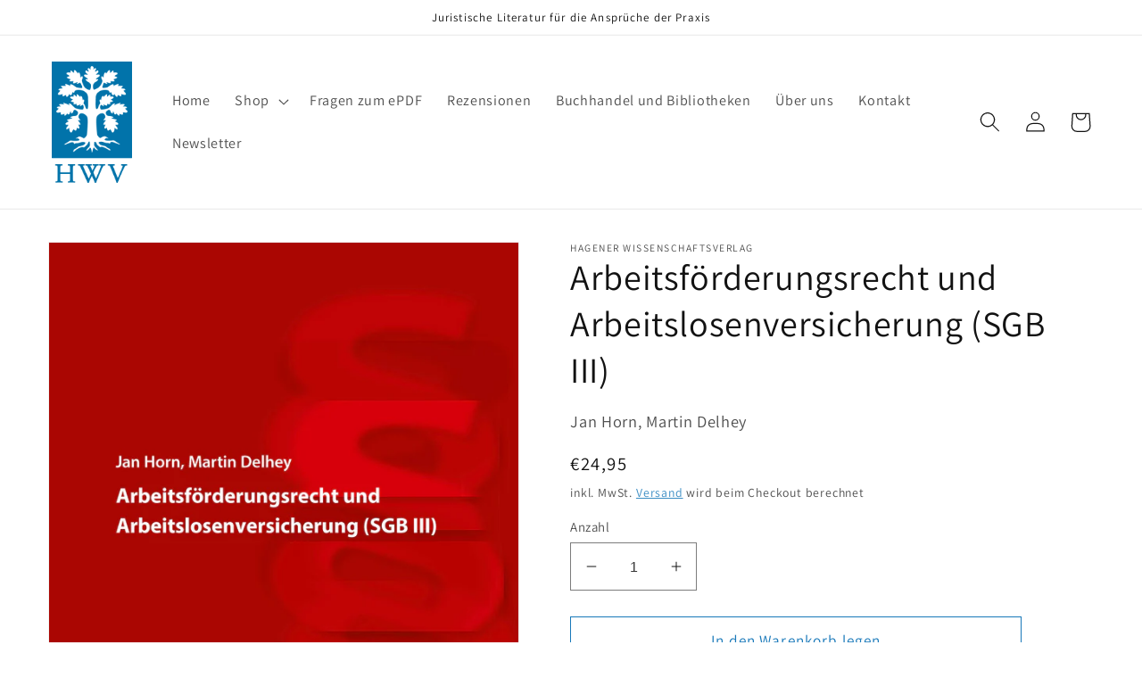

--- FILE ---
content_type: text/html; charset=utf-8
request_url: https://www.hwv-verlag.de/products/arbeitsforderungsrecht-und-arbeitslosenversicherung-sgb-iii
body_size: 26207
content:
<!doctype html>
<html class="no-js" lang="de">
  <head>
    <meta charset="utf-8">
    <meta http-equiv="X-UA-Compatible" content="IE=edge">
    <meta name="viewport" content="width=device-width,initial-scale=1">
    <meta name="theme-color" content="">
    <link rel="canonical" href="https://www.hwv-verlag.de/products/arbeitsforderungsrecht-und-arbeitslosenversicherung-sgb-iii">
    <link rel="preconnect" href="https://cdn.shopify.com" crossorigin><link rel="icon" type="image/png" href="//www.hwv-verlag.de/cdn/shop/files/favicon.jpg?crop=center&height=32&v=1676360022&width=32"><link rel="preconnect" href="https://fonts.shopifycdn.com" crossorigin><title>
      Arbeitsförderungsrecht und Arbeitslosenversicherung (SGB III)
 &ndash; Hagener Wissenschaftsverlag in der iuria GmbH</title>

    
      <meta name="description" content="Das Arbeitsförderungsrecht ist ein zentraler Gegenstand der Arbeitsmarktpolitik. Die Arbeitsförderung soll dem Entstehen von Arbeitslosigkeit entgegenwirken, die Dauer der Arbeitslosigkeit verkürzen und den Ausgleich von Angebot und Nachfrage auf dem Ausbildungs- und Arbeitsmarkt unterstützen. Zuständig ist die örtlich">
    

    

<meta property="og:site_name" content="Hagener Wissenschaftsverlag in der iuria GmbH">
<meta property="og:url" content="https://www.hwv-verlag.de/products/arbeitsforderungsrecht-und-arbeitslosenversicherung-sgb-iii">
<meta property="og:title" content="Arbeitsförderungsrecht und Arbeitslosenversicherung (SGB III)">
<meta property="og:type" content="product">
<meta property="og:description" content="Das Arbeitsförderungsrecht ist ein zentraler Gegenstand der Arbeitsmarktpolitik. Die Arbeitsförderung soll dem Entstehen von Arbeitslosigkeit entgegenwirken, die Dauer der Arbeitslosigkeit verkürzen und den Ausgleich von Angebot und Nachfrage auf dem Ausbildungs- und Arbeitsmarkt unterstützen. Zuständig ist die örtlich"><meta property="og:image" content="http://www.hwv-verlag.de/cdn/shop/files/SozR07_umschlag_210708.jpg?v=1684489922">
  <meta property="og:image:secure_url" content="https://www.hwv-verlag.de/cdn/shop/files/SozR07_umschlag_210708.jpg?v=1684489922">
  <meta property="og:image:width" content="2000">
  <meta property="og:image:height" content="2990"><meta property="og:price:amount" content="24,95">
  <meta property="og:price:currency" content="EUR"><meta name="twitter:card" content="summary_large_image">
<meta name="twitter:title" content="Arbeitsförderungsrecht und Arbeitslosenversicherung (SGB III)">
<meta name="twitter:description" content="Das Arbeitsförderungsrecht ist ein zentraler Gegenstand der Arbeitsmarktpolitik. Die Arbeitsförderung soll dem Entstehen von Arbeitslosigkeit entgegenwirken, die Dauer der Arbeitslosigkeit verkürzen und den Ausgleich von Angebot und Nachfrage auf dem Ausbildungs- und Arbeitsmarkt unterstützen. Zuständig ist die örtlich">


    <script src="//www.hwv-verlag.de/cdn/shop/t/4/assets/global.js?v=149496944046504657681680162905" defer="defer"></script>
    <script>window.performance && window.performance.mark && window.performance.mark('shopify.content_for_header.start');</script><meta id="shopify-digital-wallet" name="shopify-digital-wallet" content="/69236424972/digital_wallets/dialog">
<link rel="alternate" type="application/json+oembed" href="https://www.hwv-verlag.de/products/arbeitsforderungsrecht-und-arbeitslosenversicherung-sgb-iii.oembed">
<script async="async" src="/checkouts/internal/preloads.js?locale=de-DE"></script>
<script id="shopify-features" type="application/json">{"accessToken":"8b03a6762d555ec824272b384e725bb2","betas":["rich-media-storefront-analytics"],"domain":"www.hwv-verlag.de","predictiveSearch":true,"shopId":69236424972,"locale":"de"}</script>
<script>var Shopify = Shopify || {};
Shopify.shop = "hagener-wissenschaftsverlag.myshopify.com";
Shopify.locale = "de";
Shopify.currency = {"active":"EUR","rate":"1.0"};
Shopify.country = "DE";
Shopify.theme = {"name":"Stand 30.03.2023","id":142919532812,"schema_name":"Dawn","schema_version":"7.0.1","theme_store_id":887,"role":"main"};
Shopify.theme.handle = "null";
Shopify.theme.style = {"id":null,"handle":null};
Shopify.cdnHost = "www.hwv-verlag.de/cdn";
Shopify.routes = Shopify.routes || {};
Shopify.routes.root = "/";</script>
<script type="module">!function(o){(o.Shopify=o.Shopify||{}).modules=!0}(window);</script>
<script>!function(o){function n(){var o=[];function n(){o.push(Array.prototype.slice.apply(arguments))}return n.q=o,n}var t=o.Shopify=o.Shopify||{};t.loadFeatures=n(),t.autoloadFeatures=n()}(window);</script>
<script id="shop-js-analytics" type="application/json">{"pageType":"product"}</script>
<script defer="defer" async type="module" src="//www.hwv-verlag.de/cdn/shopifycloud/shop-js/modules/v2/client.init-shop-cart-sync_e98Ab_XN.de.esm.js"></script>
<script defer="defer" async type="module" src="//www.hwv-verlag.de/cdn/shopifycloud/shop-js/modules/v2/chunk.common_Pcw9EP95.esm.js"></script>
<script defer="defer" async type="module" src="//www.hwv-verlag.de/cdn/shopifycloud/shop-js/modules/v2/chunk.modal_CzmY4ZhL.esm.js"></script>
<script type="module">
  await import("//www.hwv-verlag.de/cdn/shopifycloud/shop-js/modules/v2/client.init-shop-cart-sync_e98Ab_XN.de.esm.js");
await import("//www.hwv-verlag.de/cdn/shopifycloud/shop-js/modules/v2/chunk.common_Pcw9EP95.esm.js");
await import("//www.hwv-verlag.de/cdn/shopifycloud/shop-js/modules/v2/chunk.modal_CzmY4ZhL.esm.js");

  window.Shopify.SignInWithShop?.initShopCartSync?.({"fedCMEnabled":true,"windoidEnabled":true});

</script>
<script id="__st">var __st={"a":69236424972,"offset":3600,"reqid":"923bd039-dcf7-4519-8ddb-04b26eedb8f5-1769369892","pageurl":"www.hwv-verlag.de\/products\/arbeitsforderungsrecht-und-arbeitslosenversicherung-sgb-iii","u":"36278bb7671a","p":"product","rtyp":"product","rid":8358675906828};</script>
<script>window.ShopifyPaypalV4VisibilityTracking = true;</script>
<script id="captcha-bootstrap">!function(){'use strict';const t='contact',e='account',n='new_comment',o=[[t,t],['blogs',n],['comments',n],[t,'customer']],c=[[e,'customer_login'],[e,'guest_login'],[e,'recover_customer_password'],[e,'create_customer']],r=t=>t.map((([t,e])=>`form[action*='/${t}']:not([data-nocaptcha='true']) input[name='form_type'][value='${e}']`)).join(','),a=t=>()=>t?[...document.querySelectorAll(t)].map((t=>t.form)):[];function s(){const t=[...o],e=r(t);return a(e)}const i='password',u='form_key',d=['recaptcha-v3-token','g-recaptcha-response','h-captcha-response',i],f=()=>{try{return window.sessionStorage}catch{return}},m='__shopify_v',_=t=>t.elements[u];function p(t,e,n=!1){try{const o=window.sessionStorage,c=JSON.parse(o.getItem(e)),{data:r}=function(t){const{data:e,action:n}=t;return t[m]||n?{data:e,action:n}:{data:t,action:n}}(c);for(const[e,n]of Object.entries(r))t.elements[e]&&(t.elements[e].value=n);n&&o.removeItem(e)}catch(o){console.error('form repopulation failed',{error:o})}}const l='form_type',E='cptcha';function T(t){t.dataset[E]=!0}const w=window,h=w.document,L='Shopify',v='ce_forms',y='captcha';let A=!1;((t,e)=>{const n=(g='f06e6c50-85a8-45c8-87d0-21a2b65856fe',I='https://cdn.shopify.com/shopifycloud/storefront-forms-hcaptcha/ce_storefront_forms_captcha_hcaptcha.v1.5.2.iife.js',D={infoText:'Durch hCaptcha geschützt',privacyText:'Datenschutz',termsText:'Allgemeine Geschäftsbedingungen'},(t,e,n)=>{const o=w[L][v],c=o.bindForm;if(c)return c(t,g,e,D).then(n);var r;o.q.push([[t,g,e,D],n]),r=I,A||(h.body.append(Object.assign(h.createElement('script'),{id:'captcha-provider',async:!0,src:r})),A=!0)});var g,I,D;w[L]=w[L]||{},w[L][v]=w[L][v]||{},w[L][v].q=[],w[L][y]=w[L][y]||{},w[L][y].protect=function(t,e){n(t,void 0,e),T(t)},Object.freeze(w[L][y]),function(t,e,n,w,h,L){const[v,y,A,g]=function(t,e,n){const i=e?o:[],u=t?c:[],d=[...i,...u],f=r(d),m=r(i),_=r(d.filter((([t,e])=>n.includes(e))));return[a(f),a(m),a(_),s()]}(w,h,L),I=t=>{const e=t.target;return e instanceof HTMLFormElement?e:e&&e.form},D=t=>v().includes(t);t.addEventListener('submit',(t=>{const e=I(t);if(!e)return;const n=D(e)&&!e.dataset.hcaptchaBound&&!e.dataset.recaptchaBound,o=_(e),c=g().includes(e)&&(!o||!o.value);(n||c)&&t.preventDefault(),c&&!n&&(function(t){try{if(!f())return;!function(t){const e=f();if(!e)return;const n=_(t);if(!n)return;const o=n.value;o&&e.removeItem(o)}(t);const e=Array.from(Array(32),(()=>Math.random().toString(36)[2])).join('');!function(t,e){_(t)||t.append(Object.assign(document.createElement('input'),{type:'hidden',name:u})),t.elements[u].value=e}(t,e),function(t,e){const n=f();if(!n)return;const o=[...t.querySelectorAll(`input[type='${i}']`)].map((({name:t})=>t)),c=[...d,...o],r={};for(const[a,s]of new FormData(t).entries())c.includes(a)||(r[a]=s);n.setItem(e,JSON.stringify({[m]:1,action:t.action,data:r}))}(t,e)}catch(e){console.error('failed to persist form',e)}}(e),e.submit())}));const S=(t,e)=>{t&&!t.dataset[E]&&(n(t,e.some((e=>e===t))),T(t))};for(const o of['focusin','change'])t.addEventListener(o,(t=>{const e=I(t);D(e)&&S(e,y())}));const B=e.get('form_key'),M=e.get(l),P=B&&M;t.addEventListener('DOMContentLoaded',(()=>{const t=y();if(P)for(const e of t)e.elements[l].value===M&&p(e,B);[...new Set([...A(),...v().filter((t=>'true'===t.dataset.shopifyCaptcha))])].forEach((e=>S(e,t)))}))}(h,new URLSearchParams(w.location.search),n,t,e,['guest_login'])})(!0,!0)}();</script>
<script integrity="sha256-4kQ18oKyAcykRKYeNunJcIwy7WH5gtpwJnB7kiuLZ1E=" data-source-attribution="shopify.loadfeatures" defer="defer" src="//www.hwv-verlag.de/cdn/shopifycloud/storefront/assets/storefront/load_feature-a0a9edcb.js" crossorigin="anonymous"></script>
<script data-source-attribution="shopify.dynamic_checkout.dynamic.init">var Shopify=Shopify||{};Shopify.PaymentButton=Shopify.PaymentButton||{isStorefrontPortableWallets:!0,init:function(){window.Shopify.PaymentButton.init=function(){};var t=document.createElement("script");t.src="https://www.hwv-verlag.de/cdn/shopifycloud/portable-wallets/latest/portable-wallets.de.js",t.type="module",document.head.appendChild(t)}};
</script>
<script data-source-attribution="shopify.dynamic_checkout.buyer_consent">
  function portableWalletsHideBuyerConsent(e){var t=document.getElementById("shopify-buyer-consent"),n=document.getElementById("shopify-subscription-policy-button");t&&n&&(t.classList.add("hidden"),t.setAttribute("aria-hidden","true"),n.removeEventListener("click",e))}function portableWalletsShowBuyerConsent(e){var t=document.getElementById("shopify-buyer-consent"),n=document.getElementById("shopify-subscription-policy-button");t&&n&&(t.classList.remove("hidden"),t.removeAttribute("aria-hidden"),n.addEventListener("click",e))}window.Shopify?.PaymentButton&&(window.Shopify.PaymentButton.hideBuyerConsent=portableWalletsHideBuyerConsent,window.Shopify.PaymentButton.showBuyerConsent=portableWalletsShowBuyerConsent);
</script>
<script>
  function portableWalletsCleanup(e){e&&e.src&&console.error("Failed to load portable wallets script "+e.src);var t=document.querySelectorAll("shopify-accelerated-checkout .shopify-payment-button__skeleton, shopify-accelerated-checkout-cart .wallet-cart-button__skeleton"),e=document.getElementById("shopify-buyer-consent");for(let e=0;e<t.length;e++)t[e].remove();e&&e.remove()}function portableWalletsNotLoadedAsModule(e){e instanceof ErrorEvent&&"string"==typeof e.message&&e.message.includes("import.meta")&&"string"==typeof e.filename&&e.filename.includes("portable-wallets")&&(window.removeEventListener("error",portableWalletsNotLoadedAsModule),window.Shopify.PaymentButton.failedToLoad=e,"loading"===document.readyState?document.addEventListener("DOMContentLoaded",window.Shopify.PaymentButton.init):window.Shopify.PaymentButton.init())}window.addEventListener("error",portableWalletsNotLoadedAsModule);
</script>

<script type="module" src="https://www.hwv-verlag.de/cdn/shopifycloud/portable-wallets/latest/portable-wallets.de.js" onError="portableWalletsCleanup(this)" crossorigin="anonymous"></script>
<script nomodule>
  document.addEventListener("DOMContentLoaded", portableWalletsCleanup);
</script>

<link id="shopify-accelerated-checkout-styles" rel="stylesheet" media="screen" href="https://www.hwv-verlag.de/cdn/shopifycloud/portable-wallets/latest/accelerated-checkout-backwards-compat.css" crossorigin="anonymous">
<style id="shopify-accelerated-checkout-cart">
        #shopify-buyer-consent {
  margin-top: 1em;
  display: inline-block;
  width: 100%;
}

#shopify-buyer-consent.hidden {
  display: none;
}

#shopify-subscription-policy-button {
  background: none;
  border: none;
  padding: 0;
  text-decoration: underline;
  font-size: inherit;
  cursor: pointer;
}

#shopify-subscription-policy-button::before {
  box-shadow: none;
}

      </style>
<script id="sections-script" data-sections="header,footer" defer="defer" src="//www.hwv-verlag.de/cdn/shop/t/4/compiled_assets/scripts.js?v=442"></script>
<script>window.performance && window.performance.mark && window.performance.mark('shopify.content_for_header.end');</script>


    <style data-shopify>
      @font-face {
  font-family: Assistant;
  font-weight: 400;
  font-style: normal;
  font-display: swap;
  src: url("//www.hwv-verlag.de/cdn/fonts/assistant/assistant_n4.9120912a469cad1cc292572851508ca49d12e768.woff2") format("woff2"),
       url("//www.hwv-verlag.de/cdn/fonts/assistant/assistant_n4.6e9875ce64e0fefcd3f4446b7ec9036b3ddd2985.woff") format("woff");
}

      @font-face {
  font-family: Assistant;
  font-weight: 700;
  font-style: normal;
  font-display: swap;
  src: url("//www.hwv-verlag.de/cdn/fonts/assistant/assistant_n7.bf44452348ec8b8efa3aa3068825305886b1c83c.woff2") format("woff2"),
       url("//www.hwv-verlag.de/cdn/fonts/assistant/assistant_n7.0c887fee83f6b3bda822f1150b912c72da0f7b64.woff") format("woff");
}

      
      
      @font-face {
  font-family: Assistant;
  font-weight: 400;
  font-style: normal;
  font-display: swap;
  src: url("//www.hwv-verlag.de/cdn/fonts/assistant/assistant_n4.9120912a469cad1cc292572851508ca49d12e768.woff2") format("woff2"),
       url("//www.hwv-verlag.de/cdn/fonts/assistant/assistant_n4.6e9875ce64e0fefcd3f4446b7ec9036b3ddd2985.woff") format("woff");
}


      :root {
        --font-body-family: Assistant, sans-serif;
        --font-body-style: normal;
        --font-body-weight: 400;
        --font-body-weight-bold: 700;

        --font-heading-family: Assistant, sans-serif;
        --font-heading-style: normal;
        --font-heading-weight: 400;

        --font-body-scale: 1.15;
        --font-heading-scale: 0.8695652173913043;

        --color-base-text: 18, 18, 18;
        --color-shadow: 18, 18, 18;
        --color-base-background-1: 255, 255, 255;
        --color-base-background-2: 243, 243, 243;
        --color-base-solid-button-labels: 255, 255, 255;
        --color-base-outline-button-labels: 24, 120, 185;
        --color-base-accent-1: 0, 115, 170;
        --color-base-accent-2: 24, 120, 185;
        --payment-terms-background-color: #ffffff;

        --gradient-base-background-1: #ffffff;
        --gradient-base-background-2: #f3f3f3;
        --gradient-base-accent-1: linear-gradient(180deg, rgba(24, 120, 185, 1) 41%, rgba(7, 82, 132, 1) 84%);
        --gradient-base-accent-2: #1878b9;

        --media-padding: px;
        --media-border-opacity: 0.05;
        --media-border-width: 1px;
        --media-radius: 0px;
        --media-shadow-opacity: 0.0;
        --media-shadow-horizontal-offset: 0px;
        --media-shadow-vertical-offset: 4px;
        --media-shadow-blur-radius: 5px;
        --media-shadow-visible: 0;

        --page-width: 120rem;
        --page-width-margin: 0rem;

        --product-card-image-padding: 0.0rem;
        --product-card-corner-radius: 0.0rem;
        --product-card-text-alignment: left;
        --product-card-border-width: 0.0rem;
        --product-card-border-opacity: 0.1;
        --product-card-shadow-opacity: 0.0;
        --product-card-shadow-visible: 0;
        --product-card-shadow-horizontal-offset: 0.0rem;
        --product-card-shadow-vertical-offset: 0.4rem;
        --product-card-shadow-blur-radius: 0.5rem;

        --collection-card-image-padding: 0.0rem;
        --collection-card-corner-radius: 0.0rem;
        --collection-card-text-alignment: left;
        --collection-card-border-width: 0.0rem;
        --collection-card-border-opacity: 0.1;
        --collection-card-shadow-opacity: 0.0;
        --collection-card-shadow-visible: 0;
        --collection-card-shadow-horizontal-offset: 0.0rem;
        --collection-card-shadow-vertical-offset: 0.4rem;
        --collection-card-shadow-blur-radius: 0.5rem;

        --blog-card-image-padding: 0.0rem;
        --blog-card-corner-radius: 0.0rem;
        --blog-card-text-alignment: left;
        --blog-card-border-width: 0.0rem;
        --blog-card-border-opacity: 0.1;
        --blog-card-shadow-opacity: 0.0;
        --blog-card-shadow-visible: 0;
        --blog-card-shadow-horizontal-offset: 0.0rem;
        --blog-card-shadow-vertical-offset: 0.4rem;
        --blog-card-shadow-blur-radius: 0.5rem;

        --badge-corner-radius: 4.0rem;

        --popup-border-width: 1px;
        --popup-border-opacity: 0.1;
        --popup-corner-radius: 0px;
        --popup-shadow-opacity: 0.0;
        --popup-shadow-horizontal-offset: 0px;
        --popup-shadow-vertical-offset: 4px;
        --popup-shadow-blur-radius: 5px;

        --drawer-border-width: 1px;
        --drawer-border-opacity: 0.1;
        --drawer-shadow-opacity: 0.0;
        --drawer-shadow-horizontal-offset: 0px;
        --drawer-shadow-vertical-offset: 4px;
        --drawer-shadow-blur-radius: 5px;

        --spacing-sections-desktop: 0px;
        --spacing-sections-mobile: 0px;

        --grid-desktop-vertical-spacing: 8px;
        --grid-desktop-horizontal-spacing: 8px;
        --grid-mobile-vertical-spacing: 4px;
        --grid-mobile-horizontal-spacing: 4px;

        --text-boxes-border-opacity: 0.1;
        --text-boxes-border-width: 0px;
        --text-boxes-radius: 0px;
        --text-boxes-shadow-opacity: 0.0;
        --text-boxes-shadow-visible: 0;
        --text-boxes-shadow-horizontal-offset: 0px;
        --text-boxes-shadow-vertical-offset: 4px;
        --text-boxes-shadow-blur-radius: 5px;

        --buttons-radius: 0px;
        --buttons-radius-outset: 0px;
        --buttons-border-width: 1px;
        --buttons-border-opacity: 1.0;
        --buttons-shadow-opacity: 0.0;
        --buttons-shadow-visible: 0;
        --buttons-shadow-horizontal-offset: 0px;
        --buttons-shadow-vertical-offset: 4px;
        --buttons-shadow-blur-radius: 5px;
        --buttons-border-offset: 0px;

        --inputs-radius: 0px;
        --inputs-border-width: 1px;
        --inputs-border-opacity: 0.55;
        --inputs-shadow-opacity: 0.0;
        --inputs-shadow-horizontal-offset: 0px;
        --inputs-margin-offset: 0px;
        --inputs-shadow-vertical-offset: 4px;
        --inputs-shadow-blur-radius: 5px;
        --inputs-radius-outset: 0px;

        --variant-pills-radius: 40px;
        --variant-pills-border-width: 1px;
        --variant-pills-border-opacity: 0.55;
        --variant-pills-shadow-opacity: 0.0;
        --variant-pills-shadow-horizontal-offset: 0px;
        --variant-pills-shadow-vertical-offset: 4px;
        --variant-pills-shadow-blur-radius: 5px;
      }

      *,
      *::before,
      *::after {
        box-sizing: inherit;
      }

      html {
        box-sizing: border-box;
        font-size: calc(var(--font-body-scale) * 62.5%);
        height: 100%;
      }

      body {
        display: grid;
        grid-template-rows: auto auto 1fr auto;
        grid-template-columns: 100%;
        min-height: 100%;
        margin: 0;
        font-size: 1.5rem;
        letter-spacing: 0.06rem;
        line-height: calc(1 + 0.8 / var(--font-body-scale));
        font-family: var(--font-body-family);
        font-style: var(--font-body-style);
        font-weight: var(--font-body-weight);
      }

      @media screen and (min-width: 750px) {
        body {
          font-size: 1.6rem;
        }
      }
    </style>

    <link href="//www.hwv-verlag.de/cdn/shop/t/4/assets/base.css?v=88290808517547527771680162905" rel="stylesheet" type="text/css" media="all" />
<link rel="preload" as="font" href="//www.hwv-verlag.de/cdn/fonts/assistant/assistant_n4.9120912a469cad1cc292572851508ca49d12e768.woff2" type="font/woff2" crossorigin><link rel="preload" as="font" href="//www.hwv-verlag.de/cdn/fonts/assistant/assistant_n4.9120912a469cad1cc292572851508ca49d12e768.woff2" type="font/woff2" crossorigin><link rel="stylesheet" href="//www.hwv-verlag.de/cdn/shop/t/4/assets/component-predictive-search.css?v=83512081251802922551680162905" media="print" onload="this.media='all'"><script>document.documentElement.className = document.documentElement.className.replace('no-js', 'js');
    if (Shopify.designMode) {
      document.documentElement.classList.add('shopify-design-mode');
    }
    </script>
  <script src="https://cdn.shopify.com/extensions/019becfb-9917-7b84-a62c-bab8b3911161/terms-relentless-134/assets/terms.js" type="text/javascript" defer="defer"></script>
<link href="https://cdn.shopify.com/extensions/019becfb-9917-7b84-a62c-bab8b3911161/terms-relentless-134/assets/style.min.css" rel="stylesheet" type="text/css" media="all">
<link href="https://monorail-edge.shopifysvc.com" rel="dns-prefetch">
<script>(function(){if ("sendBeacon" in navigator && "performance" in window) {try {var session_token_from_headers = performance.getEntriesByType('navigation')[0].serverTiming.find(x => x.name == '_s').description;} catch {var session_token_from_headers = undefined;}var session_cookie_matches = document.cookie.match(/_shopify_s=([^;]*)/);var session_token_from_cookie = session_cookie_matches && session_cookie_matches.length === 2 ? session_cookie_matches[1] : "";var session_token = session_token_from_headers || session_token_from_cookie || "";function handle_abandonment_event(e) {var entries = performance.getEntries().filter(function(entry) {return /monorail-edge.shopifysvc.com/.test(entry.name);});if (!window.abandonment_tracked && entries.length === 0) {window.abandonment_tracked = true;var currentMs = Date.now();var navigation_start = performance.timing.navigationStart;var payload = {shop_id: 69236424972,url: window.location.href,navigation_start,duration: currentMs - navigation_start,session_token,page_type: "product"};window.navigator.sendBeacon("https://monorail-edge.shopifysvc.com/v1/produce", JSON.stringify({schema_id: "online_store_buyer_site_abandonment/1.1",payload: payload,metadata: {event_created_at_ms: currentMs,event_sent_at_ms: currentMs}}));}}window.addEventListener('pagehide', handle_abandonment_event);}}());</script>
<script id="web-pixels-manager-setup">(function e(e,d,r,n,o){if(void 0===o&&(o={}),!Boolean(null===(a=null===(i=window.Shopify)||void 0===i?void 0:i.analytics)||void 0===a?void 0:a.replayQueue)){var i,a;window.Shopify=window.Shopify||{};var t=window.Shopify;t.analytics=t.analytics||{};var s=t.analytics;s.replayQueue=[],s.publish=function(e,d,r){return s.replayQueue.push([e,d,r]),!0};try{self.performance.mark("wpm:start")}catch(e){}var l=function(){var e={modern:/Edge?\/(1{2}[4-9]|1[2-9]\d|[2-9]\d{2}|\d{4,})\.\d+(\.\d+|)|Firefox\/(1{2}[4-9]|1[2-9]\d|[2-9]\d{2}|\d{4,})\.\d+(\.\d+|)|Chrom(ium|e)\/(9{2}|\d{3,})\.\d+(\.\d+|)|(Maci|X1{2}).+ Version\/(15\.\d+|(1[6-9]|[2-9]\d|\d{3,})\.\d+)([,.]\d+|)( \(\w+\)|)( Mobile\/\w+|) Safari\/|Chrome.+OPR\/(9{2}|\d{3,})\.\d+\.\d+|(CPU[ +]OS|iPhone[ +]OS|CPU[ +]iPhone|CPU IPhone OS|CPU iPad OS)[ +]+(15[._]\d+|(1[6-9]|[2-9]\d|\d{3,})[._]\d+)([._]\d+|)|Android:?[ /-](13[3-9]|1[4-9]\d|[2-9]\d{2}|\d{4,})(\.\d+|)(\.\d+|)|Android.+Firefox\/(13[5-9]|1[4-9]\d|[2-9]\d{2}|\d{4,})\.\d+(\.\d+|)|Android.+Chrom(ium|e)\/(13[3-9]|1[4-9]\d|[2-9]\d{2}|\d{4,})\.\d+(\.\d+|)|SamsungBrowser\/([2-9]\d|\d{3,})\.\d+/,legacy:/Edge?\/(1[6-9]|[2-9]\d|\d{3,})\.\d+(\.\d+|)|Firefox\/(5[4-9]|[6-9]\d|\d{3,})\.\d+(\.\d+|)|Chrom(ium|e)\/(5[1-9]|[6-9]\d|\d{3,})\.\d+(\.\d+|)([\d.]+$|.*Safari\/(?![\d.]+ Edge\/[\d.]+$))|(Maci|X1{2}).+ Version\/(10\.\d+|(1[1-9]|[2-9]\d|\d{3,})\.\d+)([,.]\d+|)( \(\w+\)|)( Mobile\/\w+|) Safari\/|Chrome.+OPR\/(3[89]|[4-9]\d|\d{3,})\.\d+\.\d+|(CPU[ +]OS|iPhone[ +]OS|CPU[ +]iPhone|CPU IPhone OS|CPU iPad OS)[ +]+(10[._]\d+|(1[1-9]|[2-9]\d|\d{3,})[._]\d+)([._]\d+|)|Android:?[ /-](13[3-9]|1[4-9]\d|[2-9]\d{2}|\d{4,})(\.\d+|)(\.\d+|)|Mobile Safari.+OPR\/([89]\d|\d{3,})\.\d+\.\d+|Android.+Firefox\/(13[5-9]|1[4-9]\d|[2-9]\d{2}|\d{4,})\.\d+(\.\d+|)|Android.+Chrom(ium|e)\/(13[3-9]|1[4-9]\d|[2-9]\d{2}|\d{4,})\.\d+(\.\d+|)|Android.+(UC? ?Browser|UCWEB|U3)[ /]?(15\.([5-9]|\d{2,})|(1[6-9]|[2-9]\d|\d{3,})\.\d+)\.\d+|SamsungBrowser\/(5\.\d+|([6-9]|\d{2,})\.\d+)|Android.+MQ{2}Browser\/(14(\.(9|\d{2,})|)|(1[5-9]|[2-9]\d|\d{3,})(\.\d+|))(\.\d+|)|K[Aa][Ii]OS\/(3\.\d+|([4-9]|\d{2,})\.\d+)(\.\d+|)/},d=e.modern,r=e.legacy,n=navigator.userAgent;return n.match(d)?"modern":n.match(r)?"legacy":"unknown"}(),u="modern"===l?"modern":"legacy",c=(null!=n?n:{modern:"",legacy:""})[u],f=function(e){return[e.baseUrl,"/wpm","/b",e.hashVersion,"modern"===e.buildTarget?"m":"l",".js"].join("")}({baseUrl:d,hashVersion:r,buildTarget:u}),m=function(e){var d=e.version,r=e.bundleTarget,n=e.surface,o=e.pageUrl,i=e.monorailEndpoint;return{emit:function(e){var a=e.status,t=e.errorMsg,s=(new Date).getTime(),l=JSON.stringify({metadata:{event_sent_at_ms:s},events:[{schema_id:"web_pixels_manager_load/3.1",payload:{version:d,bundle_target:r,page_url:o,status:a,surface:n,error_msg:t},metadata:{event_created_at_ms:s}}]});if(!i)return console&&console.warn&&console.warn("[Web Pixels Manager] No Monorail endpoint provided, skipping logging."),!1;try{return self.navigator.sendBeacon.bind(self.navigator)(i,l)}catch(e){}var u=new XMLHttpRequest;try{return u.open("POST",i,!0),u.setRequestHeader("Content-Type","text/plain"),u.send(l),!0}catch(e){return console&&console.warn&&console.warn("[Web Pixels Manager] Got an unhandled error while logging to Monorail."),!1}}}}({version:r,bundleTarget:l,surface:e.surface,pageUrl:self.location.href,monorailEndpoint:e.monorailEndpoint});try{o.browserTarget=l,function(e){var d=e.src,r=e.async,n=void 0===r||r,o=e.onload,i=e.onerror,a=e.sri,t=e.scriptDataAttributes,s=void 0===t?{}:t,l=document.createElement("script"),u=document.querySelector("head"),c=document.querySelector("body");if(l.async=n,l.src=d,a&&(l.integrity=a,l.crossOrigin="anonymous"),s)for(var f in s)if(Object.prototype.hasOwnProperty.call(s,f))try{l.dataset[f]=s[f]}catch(e){}if(o&&l.addEventListener("load",o),i&&l.addEventListener("error",i),u)u.appendChild(l);else{if(!c)throw new Error("Did not find a head or body element to append the script");c.appendChild(l)}}({src:f,async:!0,onload:function(){if(!function(){var e,d;return Boolean(null===(d=null===(e=window.Shopify)||void 0===e?void 0:e.analytics)||void 0===d?void 0:d.initialized)}()){var d=window.webPixelsManager.init(e)||void 0;if(d){var r=window.Shopify.analytics;r.replayQueue.forEach((function(e){var r=e[0],n=e[1],o=e[2];d.publishCustomEvent(r,n,o)})),r.replayQueue=[],r.publish=d.publishCustomEvent,r.visitor=d.visitor,r.initialized=!0}}},onerror:function(){return m.emit({status:"failed",errorMsg:"".concat(f," has failed to load")})},sri:function(e){var d=/^sha384-[A-Za-z0-9+/=]+$/;return"string"==typeof e&&d.test(e)}(c)?c:"",scriptDataAttributes:o}),m.emit({status:"loading"})}catch(e){m.emit({status:"failed",errorMsg:(null==e?void 0:e.message)||"Unknown error"})}}})({shopId: 69236424972,storefrontBaseUrl: "https://www.hwv-verlag.de",extensionsBaseUrl: "https://extensions.shopifycdn.com/cdn/shopifycloud/web-pixels-manager",monorailEndpoint: "https://monorail-edge.shopifysvc.com/unstable/produce_batch",surface: "storefront-renderer",enabledBetaFlags: ["2dca8a86"],webPixelsConfigList: [{"id":"shopify-app-pixel","configuration":"{}","eventPayloadVersion":"v1","runtimeContext":"STRICT","scriptVersion":"0450","apiClientId":"shopify-pixel","type":"APP","privacyPurposes":["ANALYTICS","MARKETING"]},{"id":"shopify-custom-pixel","eventPayloadVersion":"v1","runtimeContext":"LAX","scriptVersion":"0450","apiClientId":"shopify-pixel","type":"CUSTOM","privacyPurposes":["ANALYTICS","MARKETING"]}],isMerchantRequest: false,initData: {"shop":{"name":"Hagener Wissenschaftsverlag in der iuria GmbH","paymentSettings":{"currencyCode":"EUR"},"myshopifyDomain":"hagener-wissenschaftsverlag.myshopify.com","countryCode":"DE","storefrontUrl":"https:\/\/www.hwv-verlag.de"},"customer":null,"cart":null,"checkout":null,"productVariants":[{"price":{"amount":24.95,"currencyCode":"EUR"},"product":{"title":"Arbeitsförderungsrecht und Arbeitslosenversicherung (SGB III)","vendor":"Hagener Wissenschaftsverlag","id":"8358675906828","untranslatedTitle":"Arbeitsförderungsrecht und Arbeitslosenversicherung (SGB III)","url":"\/products\/arbeitsforderungsrecht-und-arbeitslosenversicherung-sgb-iii","type":"Fachliteratur"},"id":"44445468688652","image":{"src":"\/\/www.hwv-verlag.de\/cdn\/shop\/files\/SozR07_umschlag_210708.jpg?v=1684489922"},"sku":"SOZ 007 06 0324","title":"Default Title","untranslatedTitle":"Default Title"}],"purchasingCompany":null},},"https://www.hwv-verlag.de/cdn","fcfee988w5aeb613cpc8e4bc33m6693e112",{"modern":"","legacy":""},{"shopId":"69236424972","storefrontBaseUrl":"https:\/\/www.hwv-verlag.de","extensionBaseUrl":"https:\/\/extensions.shopifycdn.com\/cdn\/shopifycloud\/web-pixels-manager","surface":"storefront-renderer","enabledBetaFlags":"[\"2dca8a86\"]","isMerchantRequest":"false","hashVersion":"fcfee988w5aeb613cpc8e4bc33m6693e112","publish":"custom","events":"[[\"page_viewed\",{}],[\"product_viewed\",{\"productVariant\":{\"price\":{\"amount\":24.95,\"currencyCode\":\"EUR\"},\"product\":{\"title\":\"Arbeitsförderungsrecht und Arbeitslosenversicherung (SGB III)\",\"vendor\":\"Hagener Wissenschaftsverlag\",\"id\":\"8358675906828\",\"untranslatedTitle\":\"Arbeitsförderungsrecht und Arbeitslosenversicherung (SGB III)\",\"url\":\"\/products\/arbeitsforderungsrecht-und-arbeitslosenversicherung-sgb-iii\",\"type\":\"Fachliteratur\"},\"id\":\"44445468688652\",\"image\":{\"src\":\"\/\/www.hwv-verlag.de\/cdn\/shop\/files\/SozR07_umschlag_210708.jpg?v=1684489922\"},\"sku\":\"SOZ 007 06 0324\",\"title\":\"Default Title\",\"untranslatedTitle\":\"Default Title\"}}]]"});</script><script>
  window.ShopifyAnalytics = window.ShopifyAnalytics || {};
  window.ShopifyAnalytics.meta = window.ShopifyAnalytics.meta || {};
  window.ShopifyAnalytics.meta.currency = 'EUR';
  var meta = {"product":{"id":8358675906828,"gid":"gid:\/\/shopify\/Product\/8358675906828","vendor":"Hagener Wissenschaftsverlag","type":"Fachliteratur","handle":"arbeitsforderungsrecht-und-arbeitslosenversicherung-sgb-iii","variants":[{"id":44445468688652,"price":2495,"name":"Arbeitsförderungsrecht und Arbeitslosenversicherung (SGB III)","public_title":null,"sku":"SOZ 007 06 0324"}],"remote":false},"page":{"pageType":"product","resourceType":"product","resourceId":8358675906828,"requestId":"923bd039-dcf7-4519-8ddb-04b26eedb8f5-1769369892"}};
  for (var attr in meta) {
    window.ShopifyAnalytics.meta[attr] = meta[attr];
  }
</script>
<script class="analytics">
  (function () {
    var customDocumentWrite = function(content) {
      var jquery = null;

      if (window.jQuery) {
        jquery = window.jQuery;
      } else if (window.Checkout && window.Checkout.$) {
        jquery = window.Checkout.$;
      }

      if (jquery) {
        jquery('body').append(content);
      }
    };

    var hasLoggedConversion = function(token) {
      if (token) {
        return document.cookie.indexOf('loggedConversion=' + token) !== -1;
      }
      return false;
    }

    var setCookieIfConversion = function(token) {
      if (token) {
        var twoMonthsFromNow = new Date(Date.now());
        twoMonthsFromNow.setMonth(twoMonthsFromNow.getMonth() + 2);

        document.cookie = 'loggedConversion=' + token + '; expires=' + twoMonthsFromNow;
      }
    }

    var trekkie = window.ShopifyAnalytics.lib = window.trekkie = window.trekkie || [];
    if (trekkie.integrations) {
      return;
    }
    trekkie.methods = [
      'identify',
      'page',
      'ready',
      'track',
      'trackForm',
      'trackLink'
    ];
    trekkie.factory = function(method) {
      return function() {
        var args = Array.prototype.slice.call(arguments);
        args.unshift(method);
        trekkie.push(args);
        return trekkie;
      };
    };
    for (var i = 0; i < trekkie.methods.length; i++) {
      var key = trekkie.methods[i];
      trekkie[key] = trekkie.factory(key);
    }
    trekkie.load = function(config) {
      trekkie.config = config || {};
      trekkie.config.initialDocumentCookie = document.cookie;
      var first = document.getElementsByTagName('script')[0];
      var script = document.createElement('script');
      script.type = 'text/javascript';
      script.onerror = function(e) {
        var scriptFallback = document.createElement('script');
        scriptFallback.type = 'text/javascript';
        scriptFallback.onerror = function(error) {
                var Monorail = {
      produce: function produce(monorailDomain, schemaId, payload) {
        var currentMs = new Date().getTime();
        var event = {
          schema_id: schemaId,
          payload: payload,
          metadata: {
            event_created_at_ms: currentMs,
            event_sent_at_ms: currentMs
          }
        };
        return Monorail.sendRequest("https://" + monorailDomain + "/v1/produce", JSON.stringify(event));
      },
      sendRequest: function sendRequest(endpointUrl, payload) {
        // Try the sendBeacon API
        if (window && window.navigator && typeof window.navigator.sendBeacon === 'function' && typeof window.Blob === 'function' && !Monorail.isIos12()) {
          var blobData = new window.Blob([payload], {
            type: 'text/plain'
          });

          if (window.navigator.sendBeacon(endpointUrl, blobData)) {
            return true;
          } // sendBeacon was not successful

        } // XHR beacon

        var xhr = new XMLHttpRequest();

        try {
          xhr.open('POST', endpointUrl);
          xhr.setRequestHeader('Content-Type', 'text/plain');
          xhr.send(payload);
        } catch (e) {
          console.log(e);
        }

        return false;
      },
      isIos12: function isIos12() {
        return window.navigator.userAgent.lastIndexOf('iPhone; CPU iPhone OS 12_') !== -1 || window.navigator.userAgent.lastIndexOf('iPad; CPU OS 12_') !== -1;
      }
    };
    Monorail.produce('monorail-edge.shopifysvc.com',
      'trekkie_storefront_load_errors/1.1',
      {shop_id: 69236424972,
      theme_id: 142919532812,
      app_name: "storefront",
      context_url: window.location.href,
      source_url: "//www.hwv-verlag.de/cdn/s/trekkie.storefront.8d95595f799fbf7e1d32231b9a28fd43b70c67d3.min.js"});

        };
        scriptFallback.async = true;
        scriptFallback.src = '//www.hwv-verlag.de/cdn/s/trekkie.storefront.8d95595f799fbf7e1d32231b9a28fd43b70c67d3.min.js';
        first.parentNode.insertBefore(scriptFallback, first);
      };
      script.async = true;
      script.src = '//www.hwv-verlag.de/cdn/s/trekkie.storefront.8d95595f799fbf7e1d32231b9a28fd43b70c67d3.min.js';
      first.parentNode.insertBefore(script, first);
    };
    trekkie.load(
      {"Trekkie":{"appName":"storefront","development":false,"defaultAttributes":{"shopId":69236424972,"isMerchantRequest":null,"themeId":142919532812,"themeCityHash":"14132721954597685184","contentLanguage":"de","currency":"EUR","eventMetadataId":"970b8381-0b41-4b19-a5f5-a23ed51ddd3d"},"isServerSideCookieWritingEnabled":true,"monorailRegion":"shop_domain","enabledBetaFlags":["65f19447"]},"Session Attribution":{},"S2S":{"facebookCapiEnabled":false,"source":"trekkie-storefront-renderer","apiClientId":580111}}
    );

    var loaded = false;
    trekkie.ready(function() {
      if (loaded) return;
      loaded = true;

      window.ShopifyAnalytics.lib = window.trekkie;

      var originalDocumentWrite = document.write;
      document.write = customDocumentWrite;
      try { window.ShopifyAnalytics.merchantGoogleAnalytics.call(this); } catch(error) {};
      document.write = originalDocumentWrite;

      window.ShopifyAnalytics.lib.page(null,{"pageType":"product","resourceType":"product","resourceId":8358675906828,"requestId":"923bd039-dcf7-4519-8ddb-04b26eedb8f5-1769369892","shopifyEmitted":true});

      var match = window.location.pathname.match(/checkouts\/(.+)\/(thank_you|post_purchase)/)
      var token = match? match[1]: undefined;
      if (!hasLoggedConversion(token)) {
        setCookieIfConversion(token);
        window.ShopifyAnalytics.lib.track("Viewed Product",{"currency":"EUR","variantId":44445468688652,"productId":8358675906828,"productGid":"gid:\/\/shopify\/Product\/8358675906828","name":"Arbeitsförderungsrecht und Arbeitslosenversicherung (SGB III)","price":"24.95","sku":"SOZ 007 06 0324","brand":"Hagener Wissenschaftsverlag","variant":null,"category":"Fachliteratur","nonInteraction":true,"remote":false},undefined,undefined,{"shopifyEmitted":true});
      window.ShopifyAnalytics.lib.track("monorail:\/\/trekkie_storefront_viewed_product\/1.1",{"currency":"EUR","variantId":44445468688652,"productId":8358675906828,"productGid":"gid:\/\/shopify\/Product\/8358675906828","name":"Arbeitsförderungsrecht und Arbeitslosenversicherung (SGB III)","price":"24.95","sku":"SOZ 007 06 0324","brand":"Hagener Wissenschaftsverlag","variant":null,"category":"Fachliteratur","nonInteraction":true,"remote":false,"referer":"https:\/\/www.hwv-verlag.de\/products\/arbeitsforderungsrecht-und-arbeitslosenversicherung-sgb-iii"});
      }
    });


        var eventsListenerScript = document.createElement('script');
        eventsListenerScript.async = true;
        eventsListenerScript.src = "//www.hwv-verlag.de/cdn/shopifycloud/storefront/assets/shop_events_listener-3da45d37.js";
        document.getElementsByTagName('head')[0].appendChild(eventsListenerScript);

})();</script>
<script
  defer
  src="https://www.hwv-verlag.de/cdn/shopifycloud/perf-kit/shopify-perf-kit-3.0.4.min.js"
  data-application="storefront-renderer"
  data-shop-id="69236424972"
  data-render-region="gcp-us-east1"
  data-page-type="product"
  data-theme-instance-id="142919532812"
  data-theme-name="Dawn"
  data-theme-version="7.0.1"
  data-monorail-region="shop_domain"
  data-resource-timing-sampling-rate="10"
  data-shs="true"
  data-shs-beacon="true"
  data-shs-export-with-fetch="true"
  data-shs-logs-sample-rate="1"
  data-shs-beacon-endpoint="https://www.hwv-verlag.de/api/collect"
></script>
</head>

  <body class="gradient">
    <a class="skip-to-content-link button visually-hidden" href="#MainContent">
      Direkt zum Inhalt
    </a><div id="shopify-section-announcement-bar" class="shopify-section"><div class="announcement-bar color-background-1 gradient" role="region" aria-label="Ankündigung" ><div class="page-width">
                <p class="announcement-bar__message center h5">
                  Juristische Literatur für die Ansprüche der Praxis
</p>
              </div></div>
</div>
    <div id="shopify-section-header" class="shopify-section section-header"><link rel="stylesheet" href="//www.hwv-verlag.de/cdn/shop/t/4/assets/component-list-menu.css?v=151968516119678728991680162905" media="print" onload="this.media='all'">
<link rel="stylesheet" href="//www.hwv-verlag.de/cdn/shop/t/4/assets/component-search.css?v=96455689198851321781680162905" media="print" onload="this.media='all'">
<link rel="stylesheet" href="//www.hwv-verlag.de/cdn/shop/t/4/assets/component-menu-drawer.css?v=182311192829367774911680162905" media="print" onload="this.media='all'">
<link rel="stylesheet" href="//www.hwv-verlag.de/cdn/shop/t/4/assets/component-cart-notification.css?v=183358051719344305851680162905" media="print" onload="this.media='all'">
<link rel="stylesheet" href="//www.hwv-verlag.de/cdn/shop/t/4/assets/component-cart-items.css?v=23917223812499722491680162905" media="print" onload="this.media='all'"><link rel="stylesheet" href="//www.hwv-verlag.de/cdn/shop/t/4/assets/component-price.css?v=65402837579211014041680162905" media="print" onload="this.media='all'">
  <link rel="stylesheet" href="//www.hwv-verlag.de/cdn/shop/t/4/assets/component-loading-overlay.css?v=167310470843593579841680162905" media="print" onload="this.media='all'"><noscript><link href="//www.hwv-verlag.de/cdn/shop/t/4/assets/component-list-menu.css?v=151968516119678728991680162905" rel="stylesheet" type="text/css" media="all" /></noscript>
<noscript><link href="//www.hwv-verlag.de/cdn/shop/t/4/assets/component-search.css?v=96455689198851321781680162905" rel="stylesheet" type="text/css" media="all" /></noscript>
<noscript><link href="//www.hwv-verlag.de/cdn/shop/t/4/assets/component-menu-drawer.css?v=182311192829367774911680162905" rel="stylesheet" type="text/css" media="all" /></noscript>
<noscript><link href="//www.hwv-verlag.de/cdn/shop/t/4/assets/component-cart-notification.css?v=183358051719344305851680162905" rel="stylesheet" type="text/css" media="all" /></noscript>
<noscript><link href="//www.hwv-verlag.de/cdn/shop/t/4/assets/component-cart-items.css?v=23917223812499722491680162905" rel="stylesheet" type="text/css" media="all" /></noscript>

<style>
  header-drawer {
    justify-self: start;
    margin-left: -1.2rem;
  }

  .header__heading-logo {
    max-width: 90px;
  }

  @media screen and (min-width: 990px) {
    header-drawer {
      display: none;
    }
  }

  .menu-drawer-container {
    display: flex;
  }

  .list-menu {
    list-style: none;
    padding: 0;
    margin: 0;
  }

  .list-menu--inline {
    display: inline-flex;
    flex-wrap: wrap;
  }

  summary.list-menu__item {
    padding-right: 2.7rem;
  }

  .list-menu__item {
    display: flex;
    align-items: center;
    line-height: calc(1 + 0.3 / var(--font-body-scale));
  }

  .list-menu__item--link {
    text-decoration: none;
    padding-bottom: 1rem;
    padding-top: 1rem;
    line-height: calc(1 + 0.8 / var(--font-body-scale));
  }

  @media screen and (min-width: 750px) {
    .list-menu__item--link {
      padding-bottom: 0.5rem;
      padding-top: 0.5rem;
    }
  }
</style><style data-shopify>.header {
    padding-top: 10px;
    padding-bottom: 10px;
  }

  .section-header {
    margin-bottom: 0px;
  }

  @media screen and (min-width: 750px) {
    .section-header {
      margin-bottom: 0px;
    }
  }

  @media screen and (min-width: 990px) {
    .header {
      padding-top: 20px;
      padding-bottom: 20px;
    }
  }</style><script src="//www.hwv-verlag.de/cdn/shop/t/4/assets/details-disclosure.js?v=153497636716254413831680162905" defer="defer"></script>
<script src="//www.hwv-verlag.de/cdn/shop/t/4/assets/details-modal.js?v=4511761896672669691680162905" defer="defer"></script>
<script src="//www.hwv-verlag.de/cdn/shop/t/4/assets/cart-notification.js?v=160453272920806432391680162905" defer="defer"></script><svg xmlns="http://www.w3.org/2000/svg" class="hidden">
  <symbol id="icon-search" viewbox="0 0 18 19" fill="none">
    <path fill-rule="evenodd" clip-rule="evenodd" d="M11.03 11.68A5.784 5.784 0 112.85 3.5a5.784 5.784 0 018.18 8.18zm.26 1.12a6.78 6.78 0 11.72-.7l5.4 5.4a.5.5 0 11-.71.7l-5.41-5.4z" fill="currentColor"/>
  </symbol>

  <symbol id="icon-close" class="icon icon-close" fill="none" viewBox="0 0 18 17">
    <path d="M.865 15.978a.5.5 0 00.707.707l7.433-7.431 7.579 7.282a.501.501 0 00.846-.37.5.5 0 00-.153-.351L9.712 8.546l7.417-7.416a.5.5 0 10-.707-.708L8.991 7.853 1.413.573a.5.5 0 10-.693.72l7.563 7.268-7.418 7.417z" fill="currentColor">
  </symbol>
</svg>
<sticky-header class="header-wrapper color-background-1 gradient header-wrapper--border-bottom">
  <header class="header header--middle-left header--mobile-center page-width header--has-menu"><header-drawer data-breakpoint="tablet">
        <details id="Details-menu-drawer-container" class="menu-drawer-container">
          <summary class="header__icon header__icon--menu header__icon--summary link focus-inset" aria-label="Menü">
            <span>
              <svg xmlns="http://www.w3.org/2000/svg" aria-hidden="true" focusable="false" role="presentation" class="icon icon-hamburger" fill="none" viewBox="0 0 18 16">
  <path d="M1 .5a.5.5 0 100 1h15.71a.5.5 0 000-1H1zM.5 8a.5.5 0 01.5-.5h15.71a.5.5 0 010 1H1A.5.5 0 01.5 8zm0 7a.5.5 0 01.5-.5h15.71a.5.5 0 010 1H1a.5.5 0 01-.5-.5z" fill="currentColor">
</svg>

              <svg xmlns="http://www.w3.org/2000/svg" aria-hidden="true" focusable="false" role="presentation" class="icon icon-close" fill="none" viewBox="0 0 18 17">
  <path d="M.865 15.978a.5.5 0 00.707.707l7.433-7.431 7.579 7.282a.501.501 0 00.846-.37.5.5 0 00-.153-.351L9.712 8.546l7.417-7.416a.5.5 0 10-.707-.708L8.991 7.853 1.413.573a.5.5 0 10-.693.72l7.563 7.268-7.418 7.417z" fill="currentColor">
</svg>

            </span>
          </summary>
          <div id="menu-drawer" class="gradient menu-drawer motion-reduce" tabindex="-1">
            <div class="menu-drawer__inner-container">
              <div class="menu-drawer__navigation-container">
                <nav class="menu-drawer__navigation">
                  <ul class="menu-drawer__menu has-submenu list-menu" role="list"><li><a href="/" class="menu-drawer__menu-item list-menu__item link link--text focus-inset">
                            Home
                          </a></li><li><details id="Details-menu-drawer-menu-item-2">
                            <summary class="menu-drawer__menu-item list-menu__item link link--text focus-inset">
                              Shop
                              <svg viewBox="0 0 14 10" fill="none" aria-hidden="true" focusable="false" role="presentation" class="icon icon-arrow" xmlns="http://www.w3.org/2000/svg">
  <path fill-rule="evenodd" clip-rule="evenodd" d="M8.537.808a.5.5 0 01.817-.162l4 4a.5.5 0 010 .708l-4 4a.5.5 0 11-.708-.708L11.793 5.5H1a.5.5 0 010-1h10.793L8.646 1.354a.5.5 0 01-.109-.546z" fill="currentColor">
</svg>

                              <svg aria-hidden="true" focusable="false" role="presentation" class="icon icon-caret" viewBox="0 0 10 6">
  <path fill-rule="evenodd" clip-rule="evenodd" d="M9.354.646a.5.5 0 00-.708 0L5 4.293 1.354.646a.5.5 0 00-.708.708l4 4a.5.5 0 00.708 0l4-4a.5.5 0 000-.708z" fill="currentColor">
</svg>

                            </summary>
                            <div id="link-shop" class="menu-drawer__submenu has-submenu gradient motion-reduce" tabindex="-1">
                              <div class="menu-drawer__inner-submenu">
                                <button class="menu-drawer__close-button link link--text focus-inset" aria-expanded="true">
                                  <svg viewBox="0 0 14 10" fill="none" aria-hidden="true" focusable="false" role="presentation" class="icon icon-arrow" xmlns="http://www.w3.org/2000/svg">
  <path fill-rule="evenodd" clip-rule="evenodd" d="M8.537.808a.5.5 0 01.817-.162l4 4a.5.5 0 010 .708l-4 4a.5.5 0 11-.708-.708L11.793 5.5H1a.5.5 0 010-1h10.793L8.646 1.354a.5.5 0 01-.109-.546z" fill="currentColor">
</svg>

                                  Shop
                                </button>
                                <ul class="menu-drawer__menu list-menu" role="list" tabindex="-1"><li><a href="/collections/neuerscheinungen" class="menu-drawer__menu-item link link--text list-menu__item focus-inset">
                                          Neuerscheinungen
                                        </a></li><li><details id="Details-menu-drawer-submenu-2">
                                          <summary class="menu-drawer__menu-item link link--text list-menu__item focus-inset">
                                            Juristische Fachgebiete
                                            <svg viewBox="0 0 14 10" fill="none" aria-hidden="true" focusable="false" role="presentation" class="icon icon-arrow" xmlns="http://www.w3.org/2000/svg">
  <path fill-rule="evenodd" clip-rule="evenodd" d="M8.537.808a.5.5 0 01.817-.162l4 4a.5.5 0 010 .708l-4 4a.5.5 0 11-.708-.708L11.793 5.5H1a.5.5 0 010-1h10.793L8.646 1.354a.5.5 0 01-.109-.546z" fill="currentColor">
</svg>

                                            <svg aria-hidden="true" focusable="false" role="presentation" class="icon icon-caret" viewBox="0 0 10 6">
  <path fill-rule="evenodd" clip-rule="evenodd" d="M9.354.646a.5.5 0 00-.708 0L5 4.293 1.354.646a.5.5 0 00-.708.708l4 4a.5.5 0 00.708 0l4-4a.5.5 0 000-.708z" fill="currentColor">
</svg>

                                          </summary>
                                          <div id="childlink-juristische-fachgebiete" class="menu-drawer__submenu has-submenu gradient motion-reduce">
                                            <button class="menu-drawer__close-button link link--text focus-inset" aria-expanded="true">
                                              <svg viewBox="0 0 14 10" fill="none" aria-hidden="true" focusable="false" role="presentation" class="icon icon-arrow" xmlns="http://www.w3.org/2000/svg">
  <path fill-rule="evenodd" clip-rule="evenodd" d="M8.537.808a.5.5 0 01.817-.162l4 4a.5.5 0 010 .708l-4 4a.5.5 0 11-.708-.708L11.793 5.5H1a.5.5 0 010-1h10.793L8.646 1.354a.5.5 0 01-.109-.546z" fill="currentColor">
</svg>

                                              Juristische Fachgebiete
                                            </button>
                                            <ul class="menu-drawer__menu list-menu" role="list" tabindex="-1"><li>
                                                  <a href="/collections/agrarrecht" class="menu-drawer__menu-item link link--text list-menu__item focus-inset">
                                                    Agrarrecht
                                                  </a>
                                                </li><li>
                                                  <a href="/collections/arbeitsrecht" class="menu-drawer__menu-item link link--text list-menu__item focus-inset">
                                                    Arbeitsrecht
                                                  </a>
                                                </li><li>
                                                  <a href="/collections/bank-und-kapitalmarktrecht-1" class="menu-drawer__menu-item link link--text list-menu__item focus-inset">
                                                    Bank- und Kapitalmarktrecht
                                                  </a>
                                                </li><li>
                                                  <a href="/collections/erbrecht" class="menu-drawer__menu-item link link--text list-menu__item focus-inset">
                                                    Erbrecht
                                                  </a>
                                                </li><li>
                                                  <a href="/collections/familienrecht" class="menu-drawer__menu-item link link--text list-menu__item focus-inset">
                                                    Familienrecht
                                                  </a>
                                                </li><li>
                                                  <a href="/collections/gewerblicher-rechtsschutz" class="menu-drawer__menu-item link link--text list-menu__item focus-inset">
                                                    Gewerblicher Rechtsschutz
                                                  </a>
                                                </li><li>
                                                  <a href="/collections/handels-und-gesellschaftsrecht" class="menu-drawer__menu-item link link--text list-menu__item focus-inset">
                                                    Handels- und Gesellschaftsrecht
                                                  </a>
                                                </li><li>
                                                  <a href="/collections/insolvenz-und-sanierungsrecht" class="menu-drawer__menu-item link link--text list-menu__item focus-inset">
                                                    Insolvenz- und Sanierungsrecht
                                                  </a>
                                                </li><li>
                                                  <a href="/collections/miet-und-wohnungseigentumsrecht" class="menu-drawer__menu-item link link--text list-menu__item focus-inset">
                                                    Miet- und Wohnungseigentumsrecht
                                                  </a>
                                                </li><li>
                                                  <a href="/collections/sozialrecht" class="menu-drawer__menu-item link link--text list-menu__item focus-inset">
                                                    Sozialrecht
                                                  </a>
                                                </li><li>
                                                  <a href="/collections/steuerrecht" class="menu-drawer__menu-item link link--text list-menu__item focus-inset">
                                                    Steuerrecht
                                                  </a>
                                                </li><li>
                                                  <a href="/collections/transport-und-speditionsrecht" class="menu-drawer__menu-item link link--text list-menu__item focus-inset">
                                                    Transport- und Speditionsrecht
                                                  </a>
                                                </li><li>
                                                  <a href="/collections/verkehrsrecht" class="menu-drawer__menu-item link link--text list-menu__item focus-inset">
                                                    Verkehrsrecht
                                                  </a>
                                                </li><li>
                                                  <a href="/collections/versicherungsrecht" class="menu-drawer__menu-item link link--text list-menu__item focus-inset">
                                                    Versicherungsrecht
                                                  </a>
                                                </li><li>
                                                  <a href="/collections/verwaltungsrecht" class="menu-drawer__menu-item link link--text list-menu__item focus-inset">
                                                    Verwaltungsrecht
                                                  </a>
                                                </li></ul>
                                          </div>
                                        </details></li><li><a href="/collections/akademische-schriften" class="menu-drawer__menu-item link link--text list-menu__item focus-inset">
                                          Akademische Schriften
                                        </a></li><li><a href="/collections/schriften-zur-mediation" class="menu-drawer__menu-item link link--text list-menu__item focus-inset">
                                          Schriften zur Mediation
                                        </a></li></ul>
                              </div>
                            </div>
                          </details></li><li><a href="/pages/ebook" class="menu-drawer__menu-item list-menu__item link link--text focus-inset">
                            Fragen zum ePDF
                          </a></li><li><a href="/pages/rezensionen" class="menu-drawer__menu-item list-menu__item link link--text focus-inset">
                            Rezensionen
                          </a></li><li><a href="/pages/buchhandel" class="menu-drawer__menu-item list-menu__item link link--text focus-inset">
                            Buchhandel und Bibliotheken
                          </a></li><li><a href="/pages/uber-uns" class="menu-drawer__menu-item list-menu__item link link--text focus-inset">
                            Über uns
                          </a></li><li><a href="/pages/contact" class="menu-drawer__menu-item list-menu__item link link--text focus-inset">
                            Kontakt
                          </a></li><li><a href="/pages/newsletter" class="menu-drawer__menu-item list-menu__item link link--text focus-inset">
                            Newsletter
                          </a></li></ul>
                </nav>
                <div class="menu-drawer__utility-links"><a href="/account/login" class="menu-drawer__account link focus-inset h5">
                      <svg xmlns="http://www.w3.org/2000/svg" aria-hidden="true" focusable="false" role="presentation" class="icon icon-account" fill="none" viewBox="0 0 18 19">
  <path fill-rule="evenodd" clip-rule="evenodd" d="M6 4.5a3 3 0 116 0 3 3 0 01-6 0zm3-4a4 4 0 100 8 4 4 0 000-8zm5.58 12.15c1.12.82 1.83 2.24 1.91 4.85H1.51c.08-2.6.79-4.03 1.9-4.85C4.66 11.75 6.5 11.5 9 11.5s4.35.26 5.58 1.15zM9 10.5c-2.5 0-4.65.24-6.17 1.35C1.27 12.98.5 14.93.5 18v.5h17V18c0-3.07-.77-5.02-2.33-6.15-1.52-1.1-3.67-1.35-6.17-1.35z" fill="currentColor">
</svg>

Einloggen</a><ul class="list list-social list-unstyled" role="list"><li class="list-social__item">
                        <a href="https://facebook.com/Hagener-Wissenschaftsverlag" class="list-social__link link"><svg aria-hidden="true" focusable="false" role="presentation" class="icon icon-facebook" viewBox="0 0 18 18">
  <path fill="currentColor" d="M16.42.61c.27 0 .5.1.69.28.19.2.28.42.28.7v15.44c0 .27-.1.5-.28.69a.94.94 0 01-.7.28h-4.39v-6.7h2.25l.31-2.65h-2.56v-1.7c0-.4.1-.72.28-.93.18-.2.5-.32 1-.32h1.37V3.35c-.6-.06-1.27-.1-2.01-.1-1.01 0-1.83.3-2.45.9-.62.6-.93 1.44-.93 2.53v1.97H7.04v2.65h2.24V18H.98c-.28 0-.5-.1-.7-.28a.94.94 0 01-.28-.7V1.59c0-.27.1-.5.28-.69a.94.94 0 01.7-.28h15.44z">
</svg>
<span class="visually-hidden">Facebook</span>
                        </a>
                      </li><li class="list-social__item">
                        <a href="http://instagram.com/hagenerwissenschaftsverlag" class="list-social__link link"><svg aria-hidden="true" focusable="false" role="presentation" class="icon icon-instagram" viewBox="0 0 18 18">
  <path fill="currentColor" d="M8.77 1.58c2.34 0 2.62.01 3.54.05.86.04 1.32.18 1.63.3.41.17.7.35 1.01.66.3.3.5.6.65 1 .12.32.27.78.3 1.64.05.92.06 1.2.06 3.54s-.01 2.62-.05 3.54a4.79 4.79 0 01-.3 1.63c-.17.41-.35.7-.66 1.01-.3.3-.6.5-1.01.66-.31.12-.77.26-1.63.3-.92.04-1.2.05-3.54.05s-2.62 0-3.55-.05a4.79 4.79 0 01-1.62-.3c-.42-.16-.7-.35-1.01-.66-.31-.3-.5-.6-.66-1a4.87 4.87 0 01-.3-1.64c-.04-.92-.05-1.2-.05-3.54s0-2.62.05-3.54c.04-.86.18-1.32.3-1.63.16-.41.35-.7.66-1.01.3-.3.6-.5 1-.65.32-.12.78-.27 1.63-.3.93-.05 1.2-.06 3.55-.06zm0-1.58C6.39 0 6.09.01 5.15.05c-.93.04-1.57.2-2.13.4-.57.23-1.06.54-1.55 1.02C1 1.96.7 2.45.46 3.02c-.22.56-.37 1.2-.4 2.13C0 6.1 0 6.4 0 8.77s.01 2.68.05 3.61c.04.94.2 1.57.4 2.13.23.58.54 1.07 1.02 1.56.49.48.98.78 1.55 1.01.56.22 1.2.37 2.13.4.94.05 1.24.06 3.62.06 2.39 0 2.68-.01 3.62-.05.93-.04 1.57-.2 2.13-.41a4.27 4.27 0 001.55-1.01c.49-.49.79-.98 1.01-1.56.22-.55.37-1.19.41-2.13.04-.93.05-1.23.05-3.61 0-2.39 0-2.68-.05-3.62a6.47 6.47 0 00-.4-2.13 4.27 4.27 0 00-1.02-1.55A4.35 4.35 0 0014.52.46a6.43 6.43 0 00-2.13-.41A69 69 0 008.77 0z"/>
  <path fill="currentColor" d="M8.8 4a4.5 4.5 0 100 9 4.5 4.5 0 000-9zm0 7.43a2.92 2.92 0 110-5.85 2.92 2.92 0 010 5.85zM13.43 5a1.05 1.05 0 100-2.1 1.05 1.05 0 000 2.1z">
</svg>
<span class="visually-hidden">Instagram</span>
                        </a>
                      </li></ul>
                </div>
              </div>
            </div>
          </div>
        </details>
      </header-drawer><a href="/" class="header__heading-link link link--text focus-inset"><img src="//www.hwv-verlag.de/cdn/shop/files/HWV_Logo.png?v=1675759694" alt="Hagener Wissenschaftsverlag in der iuria GmbH" srcset="//www.hwv-verlag.de/cdn/shop/files/HWV_Logo.png?v=1675759694&amp;width=50 50w, //www.hwv-verlag.de/cdn/shop/files/HWV_Logo.png?v=1675759694&amp;width=100 100w, //www.hwv-verlag.de/cdn/shop/files/HWV_Logo.png?v=1675759694&amp;width=150 150w, //www.hwv-verlag.de/cdn/shop/files/HWV_Logo.png?v=1675759694&amp;width=200 200w, //www.hwv-verlag.de/cdn/shop/files/HWV_Logo.png?v=1675759694&amp;width=250 250w, //www.hwv-verlag.de/cdn/shop/files/HWV_Logo.png?v=1675759694&amp;width=300 300w, //www.hwv-verlag.de/cdn/shop/files/HWV_Logo.png?v=1675759694&amp;width=400 400w, //www.hwv-verlag.de/cdn/shop/files/HWV_Logo.png?v=1675759694&amp;width=500 500w" width="90" height="136.04247104247105" class="header__heading-logo">
</a><nav class="header__inline-menu">
          <ul class="list-menu list-menu--inline" role="list"><li><a href="/" class="header__menu-item list-menu__item link link--text focus-inset">
                    <span>Home</span>
                  </a></li><li><header-menu>
                    <details id="Details-HeaderMenu-2">
                      <summary class="header__menu-item list-menu__item link focus-inset">
                        <span>Shop</span>
                        <svg aria-hidden="true" focusable="false" role="presentation" class="icon icon-caret" viewBox="0 0 10 6">
  <path fill-rule="evenodd" clip-rule="evenodd" d="M9.354.646a.5.5 0 00-.708 0L5 4.293 1.354.646a.5.5 0 00-.708.708l4 4a.5.5 0 00.708 0l4-4a.5.5 0 000-.708z" fill="currentColor">
</svg>

                      </summary>
                      <ul id="HeaderMenu-MenuList-2" class="header__submenu list-menu list-menu--disclosure gradient caption-large motion-reduce global-settings-popup" role="list" tabindex="-1"><li><a href="/collections/neuerscheinungen" class="header__menu-item list-menu__item link link--text focus-inset caption-large">
                                Neuerscheinungen
                              </a></li><li><details id="Details-HeaderSubMenu-2">
                                <summary class="header__menu-item link link--text list-menu__item focus-inset caption-large">
                                  <span>Juristische Fachgebiete</span>
                                  <svg aria-hidden="true" focusable="false" role="presentation" class="icon icon-caret" viewBox="0 0 10 6">
  <path fill-rule="evenodd" clip-rule="evenodd" d="M9.354.646a.5.5 0 00-.708 0L5 4.293 1.354.646a.5.5 0 00-.708.708l4 4a.5.5 0 00.708 0l4-4a.5.5 0 000-.708z" fill="currentColor">
</svg>

                                </summary>
                                <ul id="HeaderMenu-SubMenuList-2" class="header__submenu list-menu motion-reduce"><li>
                                      <a href="/collections/agrarrecht" class="header__menu-item list-menu__item link link--text focus-inset caption-large">
                                        Agrarrecht
                                      </a>
                                    </li><li>
                                      <a href="/collections/arbeitsrecht" class="header__menu-item list-menu__item link link--text focus-inset caption-large">
                                        Arbeitsrecht
                                      </a>
                                    </li><li>
                                      <a href="/collections/bank-und-kapitalmarktrecht-1" class="header__menu-item list-menu__item link link--text focus-inset caption-large">
                                        Bank- und Kapitalmarktrecht
                                      </a>
                                    </li><li>
                                      <a href="/collections/erbrecht" class="header__menu-item list-menu__item link link--text focus-inset caption-large">
                                        Erbrecht
                                      </a>
                                    </li><li>
                                      <a href="/collections/familienrecht" class="header__menu-item list-menu__item link link--text focus-inset caption-large">
                                        Familienrecht
                                      </a>
                                    </li><li>
                                      <a href="/collections/gewerblicher-rechtsschutz" class="header__menu-item list-menu__item link link--text focus-inset caption-large">
                                        Gewerblicher Rechtsschutz
                                      </a>
                                    </li><li>
                                      <a href="/collections/handels-und-gesellschaftsrecht" class="header__menu-item list-menu__item link link--text focus-inset caption-large">
                                        Handels- und Gesellschaftsrecht
                                      </a>
                                    </li><li>
                                      <a href="/collections/insolvenz-und-sanierungsrecht" class="header__menu-item list-menu__item link link--text focus-inset caption-large">
                                        Insolvenz- und Sanierungsrecht
                                      </a>
                                    </li><li>
                                      <a href="/collections/miet-und-wohnungseigentumsrecht" class="header__menu-item list-menu__item link link--text focus-inset caption-large">
                                        Miet- und Wohnungseigentumsrecht
                                      </a>
                                    </li><li>
                                      <a href="/collections/sozialrecht" class="header__menu-item list-menu__item link link--text focus-inset caption-large">
                                        Sozialrecht
                                      </a>
                                    </li><li>
                                      <a href="/collections/steuerrecht" class="header__menu-item list-menu__item link link--text focus-inset caption-large">
                                        Steuerrecht
                                      </a>
                                    </li><li>
                                      <a href="/collections/transport-und-speditionsrecht" class="header__menu-item list-menu__item link link--text focus-inset caption-large">
                                        Transport- und Speditionsrecht
                                      </a>
                                    </li><li>
                                      <a href="/collections/verkehrsrecht" class="header__menu-item list-menu__item link link--text focus-inset caption-large">
                                        Verkehrsrecht
                                      </a>
                                    </li><li>
                                      <a href="/collections/versicherungsrecht" class="header__menu-item list-menu__item link link--text focus-inset caption-large">
                                        Versicherungsrecht
                                      </a>
                                    </li><li>
                                      <a href="/collections/verwaltungsrecht" class="header__menu-item list-menu__item link link--text focus-inset caption-large">
                                        Verwaltungsrecht
                                      </a>
                                    </li></ul>
                              </details></li><li><a href="/collections/akademische-schriften" class="header__menu-item list-menu__item link link--text focus-inset caption-large">
                                Akademische Schriften
                              </a></li><li><a href="/collections/schriften-zur-mediation" class="header__menu-item list-menu__item link link--text focus-inset caption-large">
                                Schriften zur Mediation
                              </a></li></ul>
                    </details>
                  </header-menu></li><li><a href="/pages/ebook" class="header__menu-item list-menu__item link link--text focus-inset">
                    <span>Fragen zum ePDF</span>
                  </a></li><li><a href="/pages/rezensionen" class="header__menu-item list-menu__item link link--text focus-inset">
                    <span>Rezensionen</span>
                  </a></li><li><a href="/pages/buchhandel" class="header__menu-item list-menu__item link link--text focus-inset">
                    <span>Buchhandel und Bibliotheken</span>
                  </a></li><li><a href="/pages/uber-uns" class="header__menu-item list-menu__item link link--text focus-inset">
                    <span>Über uns</span>
                  </a></li><li><a href="/pages/contact" class="header__menu-item list-menu__item link link--text focus-inset">
                    <span>Kontakt</span>
                  </a></li><li><a href="/pages/newsletter" class="header__menu-item list-menu__item link link--text focus-inset">
                    <span>Newsletter</span>
                  </a></li></ul>
        </nav><div class="header__icons">
      <details-modal class="header__search">
        <details>
          <summary class="header__icon header__icon--search header__icon--summary link focus-inset modal__toggle" aria-haspopup="dialog" aria-label="Suchen">
            <span>
              <svg class="modal__toggle-open icon icon-search" aria-hidden="true" focusable="false" role="presentation">
                <use href="#icon-search">
              </svg>
              <svg class="modal__toggle-close icon icon-close" aria-hidden="true" focusable="false" role="presentation">
                <use href="#icon-close">
              </svg>
            </span>
          </summary>
          <div class="search-modal modal__content gradient" role="dialog" aria-modal="true" aria-label="Suchen">
            <div class="modal-overlay"></div>
            <div class="search-modal__content search-modal__content-bottom" tabindex="-1"><predictive-search class="search-modal__form" data-loading-text="Wird geladen ..."><form action="/search" method="get" role="search" class="search search-modal__form">
                  <div class="field">
                    <input class="search__input field__input"
                      id="Search-In-Modal"
                      type="search"
                      name="q"
                      value=""
                      placeholder="Suchen"role="combobox"
                        aria-expanded="false"
                        aria-owns="predictive-search-results-list"
                        aria-controls="predictive-search-results-list"
                        aria-haspopup="listbox"
                        aria-autocomplete="list"
                        autocorrect="off"
                        autocomplete="off"
                        autocapitalize="off"
                        spellcheck="false">
                    <label class="field__label" for="Search-In-Modal">Suchen</label>
                    <input type="hidden" name="options[prefix]" value="last">
                    <button class="search__button field__button" aria-label="Suchen">
                      <svg class="icon icon-search" aria-hidden="true" focusable="false" role="presentation">
                        <use href="#icon-search">
                      </svg>
                    </button>
                  </div><div class="predictive-search predictive-search--header" tabindex="-1" data-predictive-search>
                      <div class="predictive-search__loading-state">
                        <svg aria-hidden="true" focusable="false" role="presentation" class="spinner" viewBox="0 0 66 66" xmlns="http://www.w3.org/2000/svg">
                          <circle class="path" fill="none" stroke-width="6" cx="33" cy="33" r="30"></circle>
                        </svg>
                      </div>
                    </div>

                    <span class="predictive-search-status visually-hidden" role="status" aria-hidden="true"></span></form></predictive-search><button type="button" class="search-modal__close-button modal__close-button link link--text focus-inset" aria-label="Schließen">
                <svg class="icon icon-close" aria-hidden="true" focusable="false" role="presentation">
                  <use href="#icon-close">
                </svg>
              </button>
            </div>
          </div>
        </details>
      </details-modal><a href="/account/login" class="header__icon header__icon--account link focus-inset small-hide">
          <svg xmlns="http://www.w3.org/2000/svg" aria-hidden="true" focusable="false" role="presentation" class="icon icon-account" fill="none" viewBox="0 0 18 19">
  <path fill-rule="evenodd" clip-rule="evenodd" d="M6 4.5a3 3 0 116 0 3 3 0 01-6 0zm3-4a4 4 0 100 8 4 4 0 000-8zm5.58 12.15c1.12.82 1.83 2.24 1.91 4.85H1.51c.08-2.6.79-4.03 1.9-4.85C4.66 11.75 6.5 11.5 9 11.5s4.35.26 5.58 1.15zM9 10.5c-2.5 0-4.65.24-6.17 1.35C1.27 12.98.5 14.93.5 18v.5h17V18c0-3.07-.77-5.02-2.33-6.15-1.52-1.1-3.67-1.35-6.17-1.35z" fill="currentColor">
</svg>

          <span class="visually-hidden">Einloggen</span>
        </a><a href="/cart" class="header__icon header__icon--cart link focus-inset" id="cart-icon-bubble"><svg class="icon icon-cart-empty" aria-hidden="true" focusable="false" role="presentation" xmlns="http://www.w3.org/2000/svg" viewBox="0 0 40 40" fill="none">
  <path d="m15.75 11.8h-3.16l-.77 11.6a5 5 0 0 0 4.99 5.34h7.38a5 5 0 0 0 4.99-5.33l-.78-11.61zm0 1h-2.22l-.71 10.67a4 4 0 0 0 3.99 4.27h7.38a4 4 0 0 0 4-4.27l-.72-10.67h-2.22v.63a4.75 4.75 0 1 1 -9.5 0zm8.5 0h-7.5v.63a3.75 3.75 0 1 0 7.5 0z" fill="currentColor" fill-rule="evenodd"/>
</svg>
<span class="visually-hidden">Warenkorb</span></a>
    </div>
  </header>
</sticky-header>

<cart-notification>
  <div class="cart-notification-wrapper page-width">
    <div id="cart-notification" class="cart-notification focus-inset color-background-1 gradient" aria-modal="true" aria-label="Artikel wurde in den Warenkorb gelegt" role="dialog" tabindex="-1">
      <div class="cart-notification__header">
        <h2 class="cart-notification__heading caption-large text-body"><svg class="icon icon-checkmark color-foreground-text" aria-hidden="true" focusable="false" xmlns="http://www.w3.org/2000/svg" viewBox="0 0 12 9" fill="none">
  <path fill-rule="evenodd" clip-rule="evenodd" d="M11.35.643a.5.5 0 01.006.707l-6.77 6.886a.5.5 0 01-.719-.006L.638 4.845a.5.5 0 11.724-.69l2.872 3.011 6.41-6.517a.5.5 0 01.707-.006h-.001z" fill="currentColor"/>
</svg>
Artikel wurde in den Warenkorb gelegt</h2>
        <button type="button" class="cart-notification__close modal__close-button link link--text focus-inset" aria-label="Schließen">
          <svg class="icon icon-close" aria-hidden="true" focusable="false"><use href="#icon-close"></svg>
        </button>
      </div>
      <div id="cart-notification-product" class="cart-notification-product"></div>
      <div class="cart-notification__links">
        <a href="/cart" id="cart-notification-button" class="button button--secondary button--full-width"></a>
        <form action="/cart" method="post" id="cart-notification-form">
          <button class="button button--primary button--full-width" name="checkout">Auschecken</button>
        </form>
        <button type="button" class="link button-label">Weiter shoppen</button>
      </div>
    </div>
  </div>
</cart-notification>
<style data-shopify>
  .cart-notification {
     display: none;
  }
</style>


<script type="application/ld+json">
  {
    "@context": "http://schema.org",
    "@type": "Organization",
    "name": "Hagener Wissenschaftsverlag in der iuria GmbH",
    
      "logo": "https:\/\/www.hwv-verlag.de\/cdn\/shop\/files\/HWV_Logo.png?v=1675759694\u0026width=1036",
    
    "sameAs": [
      "",
      "https:\/\/facebook.com\/Hagener-Wissenschaftsverlag",
      "",
      "http:\/\/instagram.com\/hagenerwissenschaftsverlag",
      "",
      "",
      "",
      "",
      ""
    ],
    "url": "https:\/\/www.hwv-verlag.de"
  }
</script>
</div>
    <main id="MainContent" class="content-for-layout focus-none" role="main" tabindex="-1">
      <section id="shopify-section-template--17910640640268__main" class="shopify-section section"><section
  id="MainProduct-template--17910640640268__main"
  class="page-width section-template--17910640640268__main-padding"
  data-section="template--17910640640268__main"
>
  <link href="//www.hwv-verlag.de/cdn/shop/t/4/assets/section-main-product.css?v=47066373402512928901680162905" rel="stylesheet" type="text/css" media="all" />
  <link href="//www.hwv-verlag.de/cdn/shop/t/4/assets/component-accordion.css?v=180964204318874863811680162905" rel="stylesheet" type="text/css" media="all" />
  <link href="//www.hwv-verlag.de/cdn/shop/t/4/assets/component-price.css?v=65402837579211014041680162905" rel="stylesheet" type="text/css" media="all" />
  <link href="//www.hwv-verlag.de/cdn/shop/t/4/assets/component-rte.css?v=69919436638515329781680162905" rel="stylesheet" type="text/css" media="all" />
  <link href="//www.hwv-verlag.de/cdn/shop/t/4/assets/component-slider.css?v=111384418465749404671680162905" rel="stylesheet" type="text/css" media="all" />
  <link href="//www.hwv-verlag.de/cdn/shop/t/4/assets/component-rating.css?v=24573085263941240431680162905" rel="stylesheet" type="text/css" media="all" />
  <link href="//www.hwv-verlag.de/cdn/shop/t/4/assets/component-loading-overlay.css?v=167310470843593579841680162905" rel="stylesheet" type="text/css" media="all" />
  <link href="//www.hwv-verlag.de/cdn/shop/t/4/assets/component-deferred-media.css?v=54092797763792720131680162905" rel="stylesheet" type="text/css" media="all" />
<style data-shopify>.section-template--17910640640268__main-padding {
      padding-top: 27px;
      padding-bottom: 9px;
    }

    @media screen and (min-width: 750px) {
      .section-template--17910640640268__main-padding {
        padding-top: 36px;
        padding-bottom: 12px;
      }
    }</style><script src="//www.hwv-verlag.de/cdn/shop/t/4/assets/product-form.js?v=24702737604959294451680162905" defer="defer"></script><div class="product product--small product--left product--stacked product--mobile-hide grid grid--1-col grid--2-col-tablet">
    <div class="grid__item product__media-wrapper">
      <media-gallery
        id="MediaGallery-template--17910640640268__main"
        role="region"
        
          class="product__media-gallery"
        
        aria-label="Galerie-Viewer"
        data-desktop-layout="stacked"
      >
        <div id="GalleryStatus-template--17910640640268__main" class="visually-hidden" role="status"></div>
        <slider-component id="GalleryViewer-template--17910640640268__main" class="slider-mobile-gutter">
          <a class="skip-to-content-link button visually-hidden quick-add-hidden" href="#ProductInfo-template--17910640640268__main">
            Zu Produktinformationen springen
          </a>
          <ul
            id="Slider-Gallery-template--17910640640268__main"
            class="product__media-list contains-media grid grid--peek list-unstyled slider slider--mobile"
            role="list"
          ><li
                  id="Slide-template--17910640640268__main-36312667685132"
                  class="product__media-item grid__item slider__slide is-active"
                  data-media-id="template--17910640640268__main-36312667685132"
                >

<noscript><div class="product__media media gradient global-media-settings" style="padding-top: 149.5%;">
      <img src="//www.hwv-verlag.de/cdn/shop/files/SozR07_umschlag_210708.jpg?v=1684489922&amp;width=1946" alt="" srcset="//www.hwv-verlag.de/cdn/shop/files/SozR07_umschlag_210708.jpg?v=1684489922&amp;width=246 246w, //www.hwv-verlag.de/cdn/shop/files/SozR07_umschlag_210708.jpg?v=1684489922&amp;width=493 493w, //www.hwv-verlag.de/cdn/shop/files/SozR07_umschlag_210708.jpg?v=1684489922&amp;width=600 600w, //www.hwv-verlag.de/cdn/shop/files/SozR07_umschlag_210708.jpg?v=1684489922&amp;width=713 713w, //www.hwv-verlag.de/cdn/shop/files/SozR07_umschlag_210708.jpg?v=1684489922&amp;width=823 823w, //www.hwv-verlag.de/cdn/shop/files/SozR07_umschlag_210708.jpg?v=1684489922&amp;width=990 990w, //www.hwv-verlag.de/cdn/shop/files/SozR07_umschlag_210708.jpg?v=1684489922&amp;width=1100 1100w, //www.hwv-verlag.de/cdn/shop/files/SozR07_umschlag_210708.jpg?v=1684489922&amp;width=1206 1206w, //www.hwv-verlag.de/cdn/shop/files/SozR07_umschlag_210708.jpg?v=1684489922&amp;width=1346 1346w, //www.hwv-verlag.de/cdn/shop/files/SozR07_umschlag_210708.jpg?v=1684489922&amp;width=1426 1426w, //www.hwv-verlag.de/cdn/shop/files/SozR07_umschlag_210708.jpg?v=1684489922&amp;width=1646 1646w, //www.hwv-verlag.de/cdn/shop/files/SozR07_umschlag_210708.jpg?v=1684489922&amp;width=1946 1946w" width="1946" height="2909" sizes="(min-width: 1200px) 495px, (min-width: 990px) calc(45.0vw - 10rem), (min-width: 750px) calc((100vw - 11.5rem) / 2), calc(100vw / 1 - 4rem)">
    </div></noscript>

<modal-opener class="product__modal-opener product__modal-opener--image no-js-hidden" data-modal="#ProductModal-template--17910640640268__main">
  <span class="product__media-icon motion-reduce quick-add-hidden" aria-hidden="true"><svg aria-hidden="true" focusable="false" role="presentation" class="icon icon-plus" width="19" height="19" viewBox="0 0 19 19" fill="none" xmlns="http://www.w3.org/2000/svg">
  <path fill-rule="evenodd" clip-rule="evenodd" d="M4.66724 7.93978C4.66655 7.66364 4.88984 7.43922 5.16598 7.43853L10.6996 7.42464C10.9758 7.42395 11.2002 7.64724 11.2009 7.92339C11.2016 8.19953 10.9783 8.42395 10.7021 8.42464L5.16849 8.43852C4.89235 8.43922 4.66793 8.21592 4.66724 7.93978Z" fill="currentColor"/>
  <path fill-rule="evenodd" clip-rule="evenodd" d="M7.92576 4.66463C8.2019 4.66394 8.42632 4.88723 8.42702 5.16337L8.4409 10.697C8.44159 10.9732 8.2183 11.1976 7.94215 11.1983C7.66601 11.199 7.44159 10.9757 7.4409 10.6995L7.42702 5.16588C7.42633 4.88974 7.64962 4.66532 7.92576 4.66463Z" fill="currentColor"/>
  <path fill-rule="evenodd" clip-rule="evenodd" d="M12.8324 3.03011C10.1255 0.323296 5.73693 0.323296 3.03011 3.03011C0.323296 5.73693 0.323296 10.1256 3.03011 12.8324C5.73693 15.5392 10.1255 15.5392 12.8324 12.8324C15.5392 10.1256 15.5392 5.73693 12.8324 3.03011ZM2.32301 2.32301C5.42035 -0.774336 10.4421 -0.774336 13.5395 2.32301C16.6101 5.39361 16.6366 10.3556 13.619 13.4588L18.2473 18.0871C18.4426 18.2824 18.4426 18.599 18.2473 18.7943C18.0521 18.9895 17.7355 18.9895 17.5402 18.7943L12.8778 14.1318C9.76383 16.6223 5.20839 16.4249 2.32301 13.5395C-0.774335 10.4421 -0.774335 5.42035 2.32301 2.32301Z" fill="currentColor"/>
</svg>
</span>

  <div class="product__media media media--transparent gradient global-media-settings" style="padding-top: 149.5%;">
    <img src="//www.hwv-verlag.de/cdn/shop/files/SozR07_umschlag_210708.jpg?v=1684489922&amp;width=1946" alt="" srcset="//www.hwv-verlag.de/cdn/shop/files/SozR07_umschlag_210708.jpg?v=1684489922&amp;width=246 246w, //www.hwv-verlag.de/cdn/shop/files/SozR07_umschlag_210708.jpg?v=1684489922&amp;width=493 493w, //www.hwv-verlag.de/cdn/shop/files/SozR07_umschlag_210708.jpg?v=1684489922&amp;width=600 600w, //www.hwv-verlag.de/cdn/shop/files/SozR07_umschlag_210708.jpg?v=1684489922&amp;width=713 713w, //www.hwv-verlag.de/cdn/shop/files/SozR07_umschlag_210708.jpg?v=1684489922&amp;width=823 823w, //www.hwv-verlag.de/cdn/shop/files/SozR07_umschlag_210708.jpg?v=1684489922&amp;width=990 990w, //www.hwv-verlag.de/cdn/shop/files/SozR07_umschlag_210708.jpg?v=1684489922&amp;width=1100 1100w, //www.hwv-verlag.de/cdn/shop/files/SozR07_umschlag_210708.jpg?v=1684489922&amp;width=1206 1206w, //www.hwv-verlag.de/cdn/shop/files/SozR07_umschlag_210708.jpg?v=1684489922&amp;width=1346 1346w, //www.hwv-verlag.de/cdn/shop/files/SozR07_umschlag_210708.jpg?v=1684489922&amp;width=1426 1426w, //www.hwv-verlag.de/cdn/shop/files/SozR07_umschlag_210708.jpg?v=1684489922&amp;width=1646 1646w, //www.hwv-verlag.de/cdn/shop/files/SozR07_umschlag_210708.jpg?v=1684489922&amp;width=1946 1946w" width="1946" height="2909" sizes="(min-width: 1200px) 495px, (min-width: 990px) calc(45.0vw - 10rem), (min-width: 750px) calc((100vw - 11.5rem) / 2), calc(100vw / 1 - 4rem)">
  </div>
  <button class="product__media-toggle quick-add-hidden" type="button" aria-haspopup="dialog" data-media-id="36312667685132">
    <span class="visually-hidden">
      Medien 1 in Modal öffnen
    </span>
  </button>
</modal-opener></li></ul>
          <div class="slider-buttons no-js-hidden quick-add-hidden small-hide">
            <button
              type="button"
              class="slider-button slider-button--prev"
              name="previous"
              aria-label="Nach links schieben"
            >
              <svg aria-hidden="true" focusable="false" role="presentation" class="icon icon-caret" viewBox="0 0 10 6">
  <path fill-rule="evenodd" clip-rule="evenodd" d="M9.354.646a.5.5 0 00-.708 0L5 4.293 1.354.646a.5.5 0 00-.708.708l4 4a.5.5 0 00.708 0l4-4a.5.5 0 000-.708z" fill="currentColor">
</svg>

            </button>
            <div class="slider-counter caption">
              <span class="slider-counter--current">1</span>
              <span aria-hidden="true"> / </span>
              <span class="visually-hidden">von</span>
              <span class="slider-counter--total">1</span>
            </div>
            <button
              type="button"
              class="slider-button slider-button--next"
              name="next"
              aria-label="Nach rechts schieben"
            >
              <svg aria-hidden="true" focusable="false" role="presentation" class="icon icon-caret" viewBox="0 0 10 6">
  <path fill-rule="evenodd" clip-rule="evenodd" d="M9.354.646a.5.5 0 00-.708 0L5 4.293 1.354.646a.5.5 0 00-.708.708l4 4a.5.5 0 00.708 0l4-4a.5.5 0 000-.708z" fill="currentColor">
</svg>

            </button>
          </div>
        </slider-component></media-gallery>
    </div>
    <div class="product__info-wrapper grid__item">
      <div
        id="ProductInfo-template--17910640640268__main"
        class="product__info-container product__info-container--sticky"
      ><p
                class="product__text caption-with-letter-spacing"
                
              >Hagener Wissenschaftsverlag</p><div class="product__title" >
                <h1>Arbeitsförderungsrecht und Arbeitslosenversicherung (SGB III)</h1>
                <a href="/products/arbeitsforderungsrecht-und-arbeitslosenversicherung-sgb-iii" class="product__title">
                  <h2 class="h1">
                    Arbeitsförderungsrecht und Arbeitslosenversicherung (SGB III)
                  </h2>
                </a>
              </div><p
                class="product__text"
                
              >Jan Horn, Martin Delhey</p><div class="no-js-hidden" id="price-template--17910640640268__main" role="status" >
<div class="price price--large price--show-badge">
  <div class="price__container"><div class="price__regular">
      <span class="visually-hidden visually-hidden--inline">Normaler Preis</span>
      <span class="price-item price-item--regular">
        €24,95
      </span>
    </div>
    <div class="price__sale">
        <span class="visually-hidden visually-hidden--inline">Normaler Preis</span>
        <span>
          <s class="price-item price-item--regular">
            
              
            
          </s>
        </span><span class="visually-hidden visually-hidden--inline">Verkaufspreis</span>
      <span class="price-item price-item--sale price-item--last">
        €24,95
      </span>
    </div>
    <small class="unit-price caption hidden">
      <span class="visually-hidden">Grundpreis</span>
      <span class="price-item price-item--last">
        <span></span>
        <span aria-hidden="true">/</span>
        <span class="visually-hidden">&nbsp;pro&nbsp;</span>
        <span>
        </span>
      </span>
    </small>
  </div><span class="badge price__badge-sale color-accent-2">
      Sale
    </span>

    <span class="badge price__badge-sold-out color-inverse">
      Ausverkauft
    </span></div>
</div><div class="product__tax caption rte">inkl. MwSt.
<a href="/policies/shipping-policy">Versand</a> wird beim Checkout berechnet
</div><div ><form method="post" action="/cart/add" id="product-form-installment-template--17910640640268__main" accept-charset="UTF-8" class="installment caption-large" enctype="multipart/form-data"><input type="hidden" name="form_type" value="product" /><input type="hidden" name="utf8" value="✓" /><input type="hidden" name="id" value="44445468688652">
                  
<input type="hidden" name="product-id" value="8358675906828" /><input type="hidden" name="section-id" value="template--17910640640268__main" /></form></div><noscript class="product-form__noscript-wrapper-template--17910640640268__main">
                <div class="product-form__input hidden">
                  <label class="form__label" for="Variants-template--17910640640268__main">Produktvarianten</label>
                  <div class="select">
                    <select
                      name="id"
                      id="Variants-template--17910640640268__main"
                      class="select__select"
                      form="product-form-template--17910640640268__main"
                    ><option
                          
                            selected="selected"
                          
                          
                          value="44445468688652"
                        >
                          Default Title

                          - €24,95
                        </option></select>
                    <svg aria-hidden="true" focusable="false" role="presentation" class="icon icon-caret" viewBox="0 0 10 6">
  <path fill-rule="evenodd" clip-rule="evenodd" d="M9.354.646a.5.5 0 00-.708 0L5 4.293 1.354.646a.5.5 0 00-.708.708l4 4a.5.5 0 00.708 0l4-4a.5.5 0 000-.708z" fill="currentColor">
</svg>

                  </div>
                </div>
              </noscript><div
                class="product-form__input product-form__quantity"
                
              >
                <label class="form__label" for="Quantity-template--17910640640268__main">
                  Anzahl
                </label>

                <quantity-input class="quantity">
                  <button class="quantity__button no-js-hidden" name="minus" type="button">
                    <span class="visually-hidden">Verringern Sie die Menge für Arbeitsförderungsrecht und Arbeitslosenversicherung (SGB III)</span>
                    <svg xmlns="http://www.w3.org/2000/svg" aria-hidden="true" focusable="false" role="presentation" class="icon icon-minus" fill="none" viewBox="0 0 10 2">
  <path fill-rule="evenodd" clip-rule="evenodd" d="M.5 1C.5.7.7.5 1 .5h8a.5.5 0 110 1H1A.5.5 0 01.5 1z" fill="currentColor">
</svg>

                  </button>
                  <input
                    class="quantity__input"
                    type="number"
                    name="quantity"
                    id="Quantity-template--17910640640268__main"
                    min="1"
                    value="1"
                    form="product-form-template--17910640640268__main"
                  >
                  <button class="quantity__button no-js-hidden" name="plus" type="button">
                    <span class="visually-hidden">Erhöhen Sie die Menge für Arbeitsförderungsrecht und Arbeitslosenversicherung (SGB III)</span>
                    <svg xmlns="http://www.w3.org/2000/svg" aria-hidden="true" focusable="false" role="presentation" class="icon icon-plus" fill="none" viewBox="0 0 10 10">
  <path fill-rule="evenodd" clip-rule="evenodd" d="M1 4.51a.5.5 0 000 1h3.5l.01 3.5a.5.5 0 001-.01V5.5l3.5-.01a.5.5 0 00-.01-1H5.5L5.49.99a.5.5 0 00-1 .01v3.5l-3.5.01H1z" fill="currentColor">
</svg>

                  </button>
                </quantity-input>
              </div><div >
                <product-form class="product-form">
                  <div class="product-form__error-message-wrapper" role="alert" hidden>
                    <svg
                      aria-hidden="true"
                      focusable="false"
                      role="presentation"
                      class="icon icon-error"
                      viewBox="0 0 13 13"
                    >
                      <circle cx="6.5" cy="6.50049" r="5.5" stroke="white" stroke-width="2"/>
                      <circle cx="6.5" cy="6.5" r="5.5" fill="#EB001B" stroke="#EB001B" stroke-width="0.7"/>
                      <path d="M5.87413 3.52832L5.97439 7.57216H7.02713L7.12739 3.52832H5.87413ZM6.50076 9.66091C6.88091 9.66091 7.18169 9.37267 7.18169 9.00504C7.18169 8.63742 6.88091 8.34917 6.50076 8.34917C6.12061 8.34917 5.81982 8.63742 5.81982 9.00504C5.81982 9.37267 6.12061 9.66091 6.50076 9.66091Z" fill="white"/>
                      <path d="M5.87413 3.17832H5.51535L5.52424 3.537L5.6245 7.58083L5.63296 7.92216H5.97439H7.02713H7.36856L7.37702 7.58083L7.47728 3.537L7.48617 3.17832H7.12739H5.87413ZM6.50076 10.0109C7.06121 10.0109 7.5317 9.57872 7.5317 9.00504C7.5317 8.43137 7.06121 7.99918 6.50076 7.99918C5.94031 7.99918 5.46982 8.43137 5.46982 9.00504C5.46982 9.57872 5.94031 10.0109 6.50076 10.0109Z" fill="white" stroke="#EB001B" stroke-width="0.7">
                    </svg>
                    <span class="product-form__error-message"></span>
                  </div><form method="post" action="/cart/add" id="product-form-template--17910640640268__main" accept-charset="UTF-8" class="form" enctype="multipart/form-data" novalidate="novalidate" data-type="add-to-cart-form"><input type="hidden" name="form_type" value="product" /><input type="hidden" name="utf8" value="✓" /><input
                      type="hidden"
                      name="id"
                      value="44445468688652"
                      disabled
                    >
                    <div class="product-form__buttons">
                      <button
                        type="submit"
                        name="add"
                        class="product-form__submit button button--full-width button--secondary"
                        
                      >
                        <span>In den Warenkorb legen
</span>
                        <div class="loading-overlay__spinner hidden">
                          <svg
                            aria-hidden="true"
                            focusable="false"
                            role="presentation"
                            class="spinner"
                            viewBox="0 0 66 66"
                            xmlns="http://www.w3.org/2000/svg"
                          >
                            <circle class="path" fill="none" stroke-width="6" cx="33" cy="33" r="30"></circle>
                          </svg>
                        </div>
                      </button><div data-shopify="payment-button" class="shopify-payment-button"> <shopify-accelerated-checkout recommended="null" fallback="{&quot;supports_subs&quot;:true,&quot;supports_def_opts&quot;:true,&quot;name&quot;:&quot;buy_it_now&quot;,&quot;wallet_params&quot;:{}}" access-token="8b03a6762d555ec824272b384e725bb2" buyer-country="DE" buyer-locale="de" buyer-currency="EUR" variant-params="[{&quot;id&quot;:44445468688652,&quot;requiresShipping&quot;:true}]" shop-id="69236424972" enabled-flags="[&quot;d6d12da0&quot;,&quot;ae0f5bf6&quot;]" > <div class="shopify-payment-button__button" role="button" disabled aria-hidden="true" style="background-color: transparent; border: none"> <div class="shopify-payment-button__skeleton">&nbsp;</div> </div> </shopify-accelerated-checkout> <small id="shopify-buyer-consent" class="hidden" aria-hidden="true" data-consent-type="subscription"> Bei diesem Artikel handelt es sich um einen wiederkehrenden Kauf oder Kauf mit Zahlungsaufschub. Indem ich fortfahre, stimme ich den <span id="shopify-subscription-policy-button">Stornierungsrichtlinie</span> zu und autorisiere Sie, meine Zahlungsmethode zu den auf dieser Seite aufgeführten Preisen, in der Häufigkeit und zu den Terminen zu belasten, bis meine Bestellung ausgeführt wurde oder ich, sofern zulässig, storniere. </small> </div>
</div><input type="hidden" name="product-id" value="8358675906828" /><input type="hidden" name="section-id" value="template--17910640640268__main" /></form></product-form>

                <link href="//www.hwv-verlag.de/cdn/shop/t/4/assets/component-pickup-availability.css?v=23027427361927693261680162905" rel="stylesheet" type="text/css" media="all" />
<pickup-availability
                  class="product__pickup-availabilities no-js-hidden quick-add-hidden"
                  
                  data-root-url="/"
                  data-variant-id="44445468688652"
                  data-has-only-default-variant="true"
                >
                  <template>
                    <pickup-availability-preview class="pickup-availability-preview">
                      <svg xmlns="http://www.w3.org/2000/svg" fill="none" aria-hidden="true" focusable="false" role="presentation" class="icon icon-unavailable" fill="none" viewBox="0 0 20 20">
  <path fill="#DE3618" stroke="#fff" d="M13.94 3.94L10 7.878l-3.94-3.94A1.499 1.499 0 103.94 6.06L7.88 10l-3.94 3.94a1.499 1.499 0 102.12 2.12L10 12.12l3.94 3.94a1.497 1.497 0 002.12 0 1.499 1.499 0 000-2.12L12.122 10l3.94-3.94a1.499 1.499 0 10-2.121-2.12z"/>
</svg>

                      <div class="pickup-availability-info">
                        <p class="caption-large">Verfügbarkeit für Abholungen konnte nicht geladen werden</p>
                        <button class="pickup-availability-button link link--text underlined-link">
                          Aktualisieren
                        </button>
                      </div>
                    </pickup-availability-preview>
                  </template>
                </pickup-availability>
              </div>

              <script src="//www.hwv-verlag.de/cdn/shop/t/4/assets/pickup-availability.js?v=79308454523338307861680162905" defer="defer"></script><div class="product__description rte quick-add-hidden">
                  Das Arbeitsförderungsrecht ist ein zentraler Gegenstand der Arbeitsmarktpolitik. Die Arbeitsförderung soll dem Entstehen von Arbeitslosigkeit entgegenwirken, die Dauer der Arbeitslosigkeit verkürzen und den Ausgleich von Angebot und Nachfrage auf dem Ausbildungs- und Arbeitsmarkt unterstützen. Zuständig ist die örtliche Arbeitsagentur, die eine ortsnahe Förderung gewährleisten soll. Die Arbeitslosenversicherung hat das vorrangige Ziel, arbeitssuchenden Personen während ihrer Arbeitssuche das Einkommen zu sichern. Die beiden Autoren stellen die Grundsätze der Arbeitsförderung, den versicherten Personenkreis und das Leistungssystem vor. Das Buch schließt mit Ausführungen zum Europäischen Arbeitsförderungsrecht ab, das in Zeiten zunehmender Arbeitnehmerfreizügigkeit immer mehr an Bedeutung gewinnt.
                </div><p
                class="product__text"
                
              >ISBN 978-3-7321-0651-6</p><p
                class="product__text"
                
              >ePDF ISBN </p><p
                class="product__text"
                
              >Erscheinungsjahr 2024</p><p
                class="product__text"
                
              >6. Auflage</p><p
                class="product__text"
                
              >106 Seiten</p><p
                class="product__text"
                
              >172 g</p><p
                class="product__text"
                
              ></p><div class="product__accordion accordion quick-add-hidden" >
                <details id="Details-collapsible_tab_JFhU6h-template--17910640640268__main">
                  <summary>
                    <div class="summary__title">
                      <svg class="icon icon-accordion color-foreground-text" aria-hidden="true" focusable="false" role="presentation" xmlns="http://www.w3.org/2000/svg" width="20" height="20" viewBox="0 0 20 20"><path d="M9.5235 4.79973C6.76257 4.92905 4.08307 6.62063 1.1722 9.66543C0.993412 9.85244 0.993412 10.1474 1.1722 10.3344C4.08307 13.3793 6.76258 15.0709 9.52351 15.2003C12.2733 15.3291 15.2667 13.9138 18.8217 10.3399C19.0086 10.152 19.0086 9.84814 18.8217 9.6602C15.2667 6.0863 12.2733 4.67093 9.5235 4.79973ZM9.47509 3.7592C12.6521 3.61039 15.9149 5.26347 19.5564 8.92433C20.1479 9.5189 20.1479 10.4812 19.5564 11.0758C15.9149 14.7366 12.6521 16.3897 9.47508 16.2408C6.30917 16.0924 3.3912 14.1603 0.42305 11.0555C-0.141017 10.4655 -0.141017 9.53435 0.423051 8.94433C3.3912 5.8396 6.30918 3.90749 9.47509 3.7592Z"/>
      <path d="M13.5807 10.0002C13.5807 11.9741 11.9742 13.5586 10.012 13.5586C8.04979 13.5586 6.44327 11.9741 6.44327 10.0002C6.44327 8.02617 8.04979 6.44176 10.012 6.44176C11.9742 6.44176 13.5807 8.02617 13.5807 10.0002ZM10.012 12.5169C11.4096 12.5169 12.5426 11.3901 12.5426 10.0002C12.5426 8.6102 11.4096 7.48342 10.012 7.48342C8.61438 7.48342 7.48138 8.6102 7.48138 10.0002C7.48138 11.3901 8.61438 12.5169 10.012 12.5169Z"/></svg>
                      <h2 class="h4 accordion__title">
                        Herstelleradresse
                      </h2>
                    </div>
                    <svg aria-hidden="true" focusable="false" role="presentation" class="icon icon-caret" viewBox="0 0 10 6">
  <path fill-rule="evenodd" clip-rule="evenodd" d="M9.354.646a.5.5 0 00-.708 0L5 4.293 1.354.646a.5.5 0 00-.708.708l4 4a.5.5 0 00.708 0l4-4a.5.5 0 000-.708z" fill="currentColor">
</svg>

                  </summary>
                  <div class="accordion__content rte" id="ProductAccordion-collapsible_tab_JFhU6h-template--17910640640268__main">
                    <p>Hagener Wissenschaftsverlag in der iuria GmbH<br/>Christian Stiefel<br/>Bredelle 53<br/>58097 Hagen<br/>Deutschland</p><p>kontakt@hwv-verlag.de<br/>02331-7391010</p>
                    
                  </div>
                </details>
              </div><p style=“line-height: 150%“> <a target="_blank" href="//www.hwv-verlag.de/cdn/shop/files/SozR_07_ihv_6aufl.pdf?v=5086684764490935726">Inhaltsverzeichnis </p>
<a href="/products/arbeitsforderungsrecht-und-arbeitslosenversicherung-sgb-iii" class="link product__view-details animate-arrow">
          Vollständige Details anzeigen
          <svg viewBox="0 0 14 10" fill="none" aria-hidden="true" focusable="false" role="presentation" class="icon icon-arrow" xmlns="http://www.w3.org/2000/svg">
  <path fill-rule="evenodd" clip-rule="evenodd" d="M8.537.808a.5.5 0 01.817-.162l4 4a.5.5 0 010 .708l-4 4a.5.5 0 11-.708-.708L11.793 5.5H1a.5.5 0 010-1h10.793L8.646 1.354a.5.5 0 01-.109-.546z" fill="currentColor">
</svg>

        </a>
      </div>
    </div></div>

  <product-modal id="ProductModal-template--17910640640268__main" class="product-media-modal media-modal">
    <div
      class="product-media-modal__dialog"
      role="dialog"
      aria-label="Medien-Galerie"
      aria-modal="true"
      tabindex="-1"
    >
      <button
        id="ModalClose-template--17910640640268__main"
        type="button"
        class="product-media-modal__toggle"
        aria-label="Schließen"
      >
        <svg xmlns="http://www.w3.org/2000/svg" aria-hidden="true" focusable="false" role="presentation" class="icon icon-close" fill="none" viewBox="0 0 18 17">
  <path d="M.865 15.978a.5.5 0 00.707.707l7.433-7.431 7.579 7.282a.501.501 0 00.846-.37.5.5 0 00-.153-.351L9.712 8.546l7.417-7.416a.5.5 0 10-.707-.708L8.991 7.853 1.413.573a.5.5 0 10-.693.72l7.563 7.268-7.418 7.417z" fill="currentColor">
</svg>

      </button>

      <div
        class="product-media-modal__content gradient"
        role="document"
        aria-label="Medien-Galerie"
        tabindex="0"
      >
<img
    class="global-media-settings global-media-settings--no-shadow"
    srcset="//www.hwv-verlag.de/cdn/shop/files/SozR07_umschlag_210708.jpg?v=1684489922&width=550 550w,//www.hwv-verlag.de/cdn/shop/files/SozR07_umschlag_210708.jpg?v=1684489922&width=1100 1100w,//www.hwv-verlag.de/cdn/shop/files/SozR07_umschlag_210708.jpg?v=1684489922&width=1445 1445w,//www.hwv-verlag.de/cdn/shop/files/SozR07_umschlag_210708.jpg?v=1684489922&width=1680 1680w,//www.hwv-verlag.de/cdn/shop/files/SozR07_umschlag_210708.jpg?v=1684489922 2000w"
    sizes="(min-width: 750px) calc(100vw - 22rem), 1100px"
    src="//www.hwv-verlag.de/cdn/shop/files/SozR07_umschlag_210708.jpg?v=1684489922&width=1445"
    alt="Arbeitsförderungsrecht und Arbeitslosenversicherung (SGB III)"
    loading="lazy"
    width="1100"
    height="1645"
    data-media-id="36312667685132"
  ></div>
    </div>
  </product-modal>

  
<script src="//www.hwv-verlag.de/cdn/shop/t/4/assets/product-modal.js?v=50921580101160527761680162905" defer="defer"></script>
    <script src="//www.hwv-verlag.de/cdn/shop/t/4/assets/media-gallery.js?v=136815418543071173961680162905" defer="defer"></script><script>
    document.addEventListener('DOMContentLoaded', function() {
      function isIE() {
        const ua = window.navigator.userAgent;
        const msie = ua.indexOf('MSIE ');
        const trident = ua.indexOf('Trident/');

        return (msie > 0 || trident > 0);
      }

      if (!isIE()) return;
      const hiddenInput = document.querySelector('#product-form-template--17910640640268__main input[name="id"]');
      const noScriptInputWrapper = document.createElement('div');
      const variantSwitcher = document.querySelector('variant-radios[data-section="template--17910640640268__main"]') || document.querySelector('variant-selects[data-section="template--17910640640268__main"]');
      noScriptInputWrapper.innerHTML = document.querySelector('.product-form__noscript-wrapper-template--17910640640268__main').textContent;
      variantSwitcher.outerHTML = noScriptInputWrapper.outerHTML;

      document.querySelector('#Variants-template--17910640640268__main').addEventListener('change', function(event) {
        hiddenInput.value = event.currentTarget.value;
      });
    });
  </script><script type="application/ld+json">
    {
      "@context": "http://schema.org/",
      "@type": "Product",
      "name": "Arbeitsförderungsrecht und Arbeitslosenversicherung (SGB III)",
      "url": "https:\/\/www.hwv-verlag.de\/products\/arbeitsforderungsrecht-und-arbeitslosenversicherung-sgb-iii",
      "image": [
          "https:\/\/www.hwv-verlag.de\/cdn\/shop\/files\/SozR07_umschlag_210708.jpg?v=1684489922\u0026width=2000"
        ],
      "description": "Das Arbeitsförderungsrecht ist ein zentraler Gegenstand der Arbeitsmarktpolitik. Die Arbeitsförderung soll dem Entstehen von Arbeitslosigkeit entgegenwirken, die Dauer der Arbeitslosigkeit verkürzen und den Ausgleich von Angebot und Nachfrage auf dem Ausbildungs- und Arbeitsmarkt unterstützen. Zuständig ist die örtliche Arbeitsagentur, die eine ortsnahe Förderung gewährleisten soll. Die Arbeitslosenversicherung hat das vorrangige Ziel, arbeitssuchenden Personen während ihrer Arbeitssuche das Einkommen zu sichern. Die beiden Autoren stellen die Grundsätze der Arbeitsförderung, den versicherten Personenkreis und das Leistungssystem vor. Das Buch schließt mit Ausführungen zum Europäischen Arbeitsförderungsrecht ab, das in Zeiten zunehmender Arbeitnehmerfreizügigkeit immer mehr an Bedeutung gewinnt.",
      "sku": "SOZ 007 06 0324",
      "brand": {
        "@type": "Brand",
        "name": "Hagener Wissenschaftsverlag"
      },
      "offers": [{
            "@type" : "Offer","sku": "SOZ 007 06 0324","availability" : "http://schema.org/InStock",
            "price" : 24.95,
            "priceCurrency" : "EUR",
            "url" : "https:\/\/www.hwv-verlag.de\/products\/arbeitsforderungsrecht-und-arbeitslosenversicherung-sgb-iii?variant=44445468688652"
          }
]
    }
  </script>
</section>


</section><section id="shopify-section-template--17910640640268__4acd2eb7-bdac-4447-b375-78496292aefe" class="shopify-section section"><link rel="stylesheet" href="//www.hwv-verlag.de/cdn/shop/t/4/assets/component-rte.css?v=69919436638515329781680162905" media="print" onload="this.media='all'">
<link rel="stylesheet" href="//www.hwv-verlag.de/cdn/shop/t/4/assets/section-rich-text.css?v=155250126305810049721680162905" media="print" onload="this.media='all'">

<noscript><link href="//www.hwv-verlag.de/cdn/shop/t/4/assets/component-rte.css?v=69919436638515329781680162905" rel="stylesheet" type="text/css" media="all" /></noscript>
<noscript><link href="//www.hwv-verlag.de/cdn/shop/t/4/assets/section-rich-text.css?v=155250126305810049721680162905" rel="stylesheet" type="text/css" media="all" /></noscript><style data-shopify>.section-template--17910640640268__4acd2eb7-bdac-4447-b375-78496292aefe-padding {
    padding-top: 30px;
    padding-bottom: 39px;
  }

  @media screen and (min-width: 750px) {
    .section-template--17910640640268__4acd2eb7-bdac-4447-b375-78496292aefe-padding {
      padding-top: 40px;
      padding-bottom: 52px;
    }
  }</style><div class="isolate">
  <div class="rich-text content-container color-background-2 gradient rich-text--full-width content-container--full-width section-template--17910640640268__4acd2eb7-bdac-4447-b375-78496292aefe-padding">
    <div class="rich-text__wrapper rich-text__wrapper--center page-width">
      <div class="rich-text__blocks left"><h2 class="rich-text__heading rte h2" >
                <span>Über den Autor/in</span>
              </h2><div class="rich-text__text rte" >
                <p><span class="metafield-multi_line_text_field">Jan Horn; Rechtsanwalt in der Kanzlei Lindenau, Prior &amp; Partner (Düsseldorf) mit den Schwerpunkten Sozialversicherungsrecht, Alterssicherung (betriebliche Altersvorsorge) und Europarecht; Zugleich Syndikusrechtsanwalt für eine tarifvertragliche Sozialkasse; Autor wissenschaftlicher Beiträge zum deutschen und europäischen Arbeits- und Sozialrecht sowie zur berufsständischen Versorgung (z. B. NJW, NZS, SGb, ZESAR, AnwBl); Mitkommentator im Heidelberger Kommentar Arztrecht, Krankenhausrecht, Medizinrecht und im Beck‘schen Formularbuch für die Anwaltskanzlei.</span></p>
              </div></div>
    </div>
  </div>
</div>


</section><section id="shopify-section-template--17910640640268__4c9c1797-1a7c-443a-9704-d90e1eafc0dc" class="shopify-section section"><link rel="stylesheet" href="//www.hwv-verlag.de/cdn/shop/t/4/assets/component-rte.css?v=69919436638515329781680162905" media="print" onload="this.media='all'">
<link rel="stylesheet" href="//www.hwv-verlag.de/cdn/shop/t/4/assets/section-rich-text.css?v=155250126305810049721680162905" media="print" onload="this.media='all'">

<noscript><link href="//www.hwv-verlag.de/cdn/shop/t/4/assets/component-rte.css?v=69919436638515329781680162905" rel="stylesheet" type="text/css" media="all" /></noscript>
<noscript><link href="//www.hwv-verlag.de/cdn/shop/t/4/assets/section-rich-text.css?v=155250126305810049721680162905" rel="stylesheet" type="text/css" media="all" /></noscript><style data-shopify>.section-template--17910640640268__4c9c1797-1a7c-443a-9704-d90e1eafc0dc-padding {
    padding-top: 30px;
    padding-bottom: 39px;
  }

  @media screen and (min-width: 750px) {
    .section-template--17910640640268__4c9c1797-1a7c-443a-9704-d90e1eafc0dc-padding {
      padding-top: 40px;
      padding-bottom: 52px;
    }
  }</style><div class="isolate">
  <div class="rich-text content-container color-background-2 gradient rich-text--full-width content-container--full-width section-template--17910640640268__4c9c1797-1a7c-443a-9704-d90e1eafc0dc-padding">
    <div class="rich-text__wrapper rich-text__wrapper--center page-width">
      <div class="rich-text__blocks left"><h2 class="rich-text__heading rte h2" >
                <span>Über den Autor/in</span>
              </h2><div class="rich-text__text rte" >
                <p><span class="metafield-multi_line_text_field">Dr. Martin Delhey; Studium der Rechtswissenschaft an der Freien Universität Berlin; Promotion bei Professor Christian Graf von Pestalozza im Staats- und Verwaltungsrecht mit Schwerpunkt Medizinrecht; Referendariat am Kammergericht Berlin mit Stationen unter anderem beim Wissenschaftlichen Dienst des Deutschen Bundestages und beim Generalsekretariat des Deutschen Roten Kreuzes; nach Zulassung zur Rechtsanwaltschaft Tätigkeit bei einem Bundesverband und Gründung der eigenen Kanzlei in Berlin mit Spezialisierung auf das Recht der Freien Berufe in Verbindung mit Gesundheitsrecht und Sozialrecht; anwaltliche Beratung und Vertretung im Bereich des Arbeitsförderungsrechts und der Arbeitslosenversicherung insbesondere beim Wechsel von abhängiger Beschäftigung zu selbständiger Tätigkeit in Fragen von Arbeitslosengeld, Insolvenzgeld und Gründungszuschuss; wissenschaftliche Publikationen u. a. in NJW und ASR.</span></p>
              </div></div>
    </div>
  </div>
</div>


</section><section id="shopify-section-template--17910640640268__multicolumn" class="shopify-section section"><link href="//www.hwv-verlag.de/cdn/shop/t/4/assets/section-multicolumn.css?v=138363567467112740511680162905" rel="stylesheet" type="text/css" media="all" />
<link rel="stylesheet" href="//www.hwv-verlag.de/cdn/shop/t/4/assets/component-slider.css?v=111384418465749404671680162905" media="print" onload="this.media='all'">
<noscript><link href="//www.hwv-verlag.de/cdn/shop/t/4/assets/component-slider.css?v=111384418465749404671680162905" rel="stylesheet" type="text/css" media="all" /></noscript><style data-shopify>.section-template--17910640640268__multicolumn-padding {
    padding-top: 27px;
    padding-bottom: 27px;
  }

  @media screen and (min-width: 750px) {
    .section-template--17910640640268__multicolumn-padding {
      padding-top: 36px;
      padding-bottom: 36px;
    }
  }</style><div class="multicolumn color-background-1 gradient background-none no-heading">
  <div class="page-width section-template--17910640640268__multicolumn-padding isolate"><slider-component class="slider-mobile-gutter">
      <ul class="multicolumn-list contains-content-container grid grid--1-col-tablet-down grid--2-col-desktop"
        id="Slider-template--17910640640268__multicolumn"
        role="list"
      ><li id="Slide-template--17910640640268__multicolumn-1" class="multicolumn-list__item grid__item" >
            <div class="multicolumn-card content-container"><div class="multicolumn-card__info"><h3>Informationen für den Buchhandel und Bibliotheken</h3><div class="rte"><p>Wenn Sie in Ihrer Funktion für den Buchhandel oder Zwischenbuchhandel bestellen möchten, wird Ihnen ein Rabatt von <br/>20 % auf den Buchpreis gewährt. <br/><br/>Damit Sie als Business Kunde geführt werden können, nutzen <a href="/pages/buchhandel" title="Buchhandel und Bibliotheken">hier</a> das USt-ID Verifizierungsfeld. Nach erfolgreicher Verifizierung* können Sie Ihr Kundenkonto bei uns anlegen.<br/><br/>Nach erfolgreicher, einmaliger Registrierung erhalten Sie in Ihrem Warenkorb automatisch die oben angegebenen Konditionen. Zudem haben Sie auch die Möglichkeit auf Rechnung zu bezahlen.</p></div></div>
            </div>
          </li><li id="Slide-template--17910640640268__multicolumn-2" class="multicolumn-list__item grid__item" >
            <div class="multicolumn-card content-container"><div class="multicolumn-card__info"><div class="rte"><p><br/>Als Bibliothek können Sie die Bücher des HWV mit einem Rabatt von bis zu 10 % bestellen. Bestellungen sind nur per Mail möglich, um den Rabatt zu erhalten.</p><p><br/>*Für die Echtzeit Verifizierung verwenden wir den offiziellen VIES <br/>Service der Europäischen Kommission. Gelegentlich kann dieser Service <br/>wegen Überlastung nicht verfügbar sein. Probieren Sie die Validierung <br/>nach ein paar Minuten erneut.</p></div></div>
            </div>
          </li></ul></slider-component>
    <div class="center"></div>
  </div>
</div>


</section><section id="shopify-section-template--17910640640268__product-recommendations" class="shopify-section section"><link rel="stylesheet" href="//www.hwv-verlag.de/cdn/shop/t/4/assets/component-card.css?v=13116108056750117421680162905" media="print" onload="this.media='all'">
<link rel="stylesheet" href="//www.hwv-verlag.de/cdn/shop/t/4/assets/component-price.css?v=65402837579211014041680162905" media="print" onload="this.media='all'">
<link rel="stylesheet" href="//www.hwv-verlag.de/cdn/shop/t/4/assets/section-product-recommendations.css?v=33851772221619654181680162905" media="print" onload="this.media='all'">

<noscript><link href="//www.hwv-verlag.de/cdn/shop/t/4/assets/component-card.css?v=13116108056750117421680162905" rel="stylesheet" type="text/css" media="all" /></noscript>
<noscript><link href="//www.hwv-verlag.de/cdn/shop/t/4/assets/component-price.css?v=65402837579211014041680162905" rel="stylesheet" type="text/css" media="all" /></noscript>
<noscript><link href="//www.hwv-verlag.de/cdn/shop/t/4/assets/section-product-recommendations.css?v=33851772221619654181680162905" rel="stylesheet" type="text/css" media="all" /></noscript><style data-shopify>.section-template--17910640640268__product-recommendations-padding {
    padding-top: 27px;
    padding-bottom: 21px;
  }

  @media screen and (min-width: 750px) {
    .section-template--17910640640268__product-recommendations-padding {
      padding-top: 36px;
      padding-bottom: 28px;
    }
  }</style><div class="color-accent-1 gradient no-js-hidden">
  <product-recommendations class="product-recommendations page-width section-template--17910640640268__product-recommendations-padding isolate" data-url="/recommendations/products?section_id=template--17910640640268__product-recommendations&product_id=8358675906828&limit=4">
    
  </product-recommendations>
</div>


</section>
    </main>

    <div id="shopify-section-footer" class="shopify-section">
<link href="//www.hwv-verlag.de/cdn/shop/t/4/assets/section-footer.css?v=83777583229853969691680162905" rel="stylesheet" type="text/css" media="all" />
<link rel="stylesheet" href="//www.hwv-verlag.de/cdn/shop/t/4/assets/component-newsletter.css?v=103472482056003053551680162905" media="print" onload="this.media='all'">
<link rel="stylesheet" href="//www.hwv-verlag.de/cdn/shop/t/4/assets/component-list-menu.css?v=151968516119678728991680162905" media="print" onload="this.media='all'">
<link rel="stylesheet" href="//www.hwv-verlag.de/cdn/shop/t/4/assets/component-list-payment.css?v=69253961410771838501680162905" media="print" onload="this.media='all'">
<link rel="stylesheet" href="//www.hwv-verlag.de/cdn/shop/t/4/assets/component-list-social.css?v=52211663153726659061680162905" media="print" onload="this.media='all'">
<link rel="stylesheet" href="//www.hwv-verlag.de/cdn/shop/t/4/assets/component-rte.css?v=69919436638515329781680162905" media="print" onload="this.media='all'">
<link rel="stylesheet" href="//www.hwv-verlag.de/cdn/shop/t/4/assets/disclosure.css?v=646595190999601341680162905" media="print" onload="this.media='all'">

<noscript><link href="//www.hwv-verlag.de/cdn/shop/t/4/assets/component-newsletter.css?v=103472482056003053551680162905" rel="stylesheet" type="text/css" media="all" /></noscript>
<noscript><link href="//www.hwv-verlag.de/cdn/shop/t/4/assets/component-list-menu.css?v=151968516119678728991680162905" rel="stylesheet" type="text/css" media="all" /></noscript>
<noscript><link href="//www.hwv-verlag.de/cdn/shop/t/4/assets/component-list-payment.css?v=69253961410771838501680162905" rel="stylesheet" type="text/css" media="all" /></noscript>
<noscript><link href="//www.hwv-verlag.de/cdn/shop/t/4/assets/component-list-social.css?v=52211663153726659061680162905" rel="stylesheet" type="text/css" media="all" /></noscript>
<noscript><link href="//www.hwv-verlag.de/cdn/shop/t/4/assets/component-rte.css?v=69919436638515329781680162905" rel="stylesheet" type="text/css" media="all" /></noscript>
<noscript><link href="//www.hwv-verlag.de/cdn/shop/t/4/assets/disclosure.css?v=646595190999601341680162905" rel="stylesheet" type="text/css" media="all" /></noscript><style data-shopify>.footer {
    margin-top: 36px;
  }

  .section-footer-padding {
    padding-top: 27px;
    padding-bottom: 27px;
  }

  @media screen and (min-width: 750px) {
    .footer {
      margin-top: 48px;
    }

    .section-footer-padding {
      padding-top: 36px;
      padding-bottom: 36px;
    }
  }</style><footer class="footer color-background-1 gradient section-footer-padding"><div class="footer__content-top page-width"><div class="footer__blocks-wrapper grid grid--1-col grid--2-col grid--4-col-tablet "><div class="footer-block grid__item" ><div class="footer-block__details-content footer-block-image center"><img
                        srcset= "//www.hwv-verlag.de/cdn/shop/files/HWV_Logo.png?v=1675759694&width=100, //www.hwv-verlag.de/cdn/shop/files/HWV_Logo.png?v=1675759694&width=200 2x"
                        src="//www.hwv-verlag.de/cdn/shop/files/HWV_Logo.png?v=1675759694&width=400"
                        alt=""
                        loading="lazy"
                        width="1036"
                        height="1566"
                        style="max-width: min(100%, 100px);"
                      ></div></div><div class="footer-block grid__item" ><h2 class="footer-block__heading">KONTAKTINFORMATIONEN</h2><div class="footer-block__details-content rte">
                    <p>Hagener Wissenschaftsverlag<br/>in der iuria GmbH<br/><br/>02331 - 739 15 99<br/>kontakt@hwv-verlag.de</p>
                  </div></div><div class="footer-block grid__item footer-block--menu" ><h2 class="footer-block__heading">Richtlinien</h2><ul class="footer-block__details-content list-unstyled"><li>
                          <a href="/policies/legal-notice" class="link link--text list-menu__item list-menu__item--link">
                            Impressum
                          </a>
                        </li><li>
                          <a href="/policies/terms-of-service" class="link link--text list-menu__item list-menu__item--link">
                            AGB
                          </a>
                        </li><li>
                          <a href="/policies/privacy-policy" class="link link--text list-menu__item list-menu__item--link">
                            Datenschutz
                          </a>
                        </li><li>
                          <a href="/pages/versandkosten-lieferzeiten" class="link link--text list-menu__item list-menu__item--link">
                            Versandkosten & Lieferzeiten
                          </a>
                        </li></ul></div></div><div class="footer-block--newsletter"><ul class="footer__list-social list-unstyled list-social" role="list"><li class="list-social__item">
                <a href="https://facebook.com/Hagener-Wissenschaftsverlag" class="link list-social__link" ><svg aria-hidden="true" focusable="false" role="presentation" class="icon icon-facebook" viewBox="0 0 18 18">
  <path fill="currentColor" d="M16.42.61c.27 0 .5.1.69.28.19.2.28.42.28.7v15.44c0 .27-.1.5-.28.69a.94.94 0 01-.7.28h-4.39v-6.7h2.25l.31-2.65h-2.56v-1.7c0-.4.1-.72.28-.93.18-.2.5-.32 1-.32h1.37V3.35c-.6-.06-1.27-.1-2.01-.1-1.01 0-1.83.3-2.45.9-.62.6-.93 1.44-.93 2.53v1.97H7.04v2.65h2.24V18H.98c-.28 0-.5-.1-.7-.28a.94.94 0 01-.28-.7V1.59c0-.27.1-.5.28-.69a.94.94 0 01.7-.28h15.44z">
</svg>
<span class="visually-hidden">Facebook</span>
                </a>
              </li><li class="list-social__item">
                <a href="http://instagram.com/hagenerwissenschaftsverlag" class="link list-social__link" ><svg aria-hidden="true" focusable="false" role="presentation" class="icon icon-instagram" viewBox="0 0 18 18">
  <path fill="currentColor" d="M8.77 1.58c2.34 0 2.62.01 3.54.05.86.04 1.32.18 1.63.3.41.17.7.35 1.01.66.3.3.5.6.65 1 .12.32.27.78.3 1.64.05.92.06 1.2.06 3.54s-.01 2.62-.05 3.54a4.79 4.79 0 01-.3 1.63c-.17.41-.35.7-.66 1.01-.3.3-.6.5-1.01.66-.31.12-.77.26-1.63.3-.92.04-1.2.05-3.54.05s-2.62 0-3.55-.05a4.79 4.79 0 01-1.62-.3c-.42-.16-.7-.35-1.01-.66-.31-.3-.5-.6-.66-1a4.87 4.87 0 01-.3-1.64c-.04-.92-.05-1.2-.05-3.54s0-2.62.05-3.54c.04-.86.18-1.32.3-1.63.16-.41.35-.7.66-1.01.3-.3.6-.5 1-.65.32-.12.78-.27 1.63-.3.93-.05 1.2-.06 3.55-.06zm0-1.58C6.39 0 6.09.01 5.15.05c-.93.04-1.57.2-2.13.4-.57.23-1.06.54-1.55 1.02C1 1.96.7 2.45.46 3.02c-.22.56-.37 1.2-.4 2.13C0 6.1 0 6.4 0 8.77s.01 2.68.05 3.61c.04.94.2 1.57.4 2.13.23.58.54 1.07 1.02 1.56.49.48.98.78 1.55 1.01.56.22 1.2.37 2.13.4.94.05 1.24.06 3.62.06 2.39 0 2.68-.01 3.62-.05.93-.04 1.57-.2 2.13-.41a4.27 4.27 0 001.55-1.01c.49-.49.79-.98 1.01-1.56.22-.55.37-1.19.41-2.13.04-.93.05-1.23.05-3.61 0-2.39 0-2.68-.05-3.62a6.47 6.47 0 00-.4-2.13 4.27 4.27 0 00-1.02-1.55A4.35 4.35 0 0014.52.46a6.43 6.43 0 00-2.13-.41A69 69 0 008.77 0z"/>
  <path fill="currentColor" d="M8.8 4a4.5 4.5 0 100 9 4.5 4.5 0 000-9zm0 7.43a2.92 2.92 0 110-5.85 2.92 2.92 0 010 5.85zM13.43 5a1.05 1.05 0 100-2.1 1.05 1.05 0 000 2.1z">
</svg>
<span class="visually-hidden">Instagram</span>
                </a>
              </li></ul></div>
    </div><div class="footer__content-bottom">
    <div class="footer__content-bottom-wrapper page-width">
      <div class="footer__column footer__localization isolate"></div>
      <div class="footer__column footer__column--info"><div class="footer__payment">
            <span class="visually-hidden">Zahlungsmethoden</span>
            <ul class="list list-payment" role="list"><li class="list-payment__item">
                  <svg class="icon icon--full-color" viewBox="0 0 38 24" xmlns="http://www.w3.org/2000/svg" role="img" width="38" height="24" aria-labelledby="pi-master"><title id="pi-master">Mastercard</title><path opacity=".07" d="M35 0H3C1.3 0 0 1.3 0 3v18c0 1.7 1.4 3 3 3h32c1.7 0 3-1.3 3-3V3c0-1.7-1.4-3-3-3z"/><path fill="#fff" d="M35 1c1.1 0 2 .9 2 2v18c0 1.1-.9 2-2 2H3c-1.1 0-2-.9-2-2V3c0-1.1.9-2 2-2h32"/><circle fill="#EB001B" cx="15" cy="12" r="7"/><circle fill="#F79E1B" cx="23" cy="12" r="7"/><path fill="#FF5F00" d="M22 12c0-2.4-1.2-4.5-3-5.7-1.8 1.3-3 3.4-3 5.7s1.2 4.5 3 5.7c1.8-1.2 3-3.3 3-5.7z"/></svg>
                </li><li class="list-payment__item">
                  <svg class="icon icon--full-color" viewBox="0 0 38 24" xmlns="http://www.w3.org/2000/svg" role="img" width="38" height="24" aria-labelledby="pi-visa"><title id="pi-visa">Visa</title><path opacity=".07" d="M35 0H3C1.3 0 0 1.3 0 3v18c0 1.7 1.4 3 3 3h32c1.7 0 3-1.3 3-3V3c0-1.7-1.4-3-3-3z"/><path fill="#fff" d="M35 1c1.1 0 2 .9 2 2v18c0 1.1-.9 2-2 2H3c-1.1 0-2-.9-2-2V3c0-1.1.9-2 2-2h32"/><path d="M28.3 10.1H28c-.4 1-.7 1.5-1 3h1.9c-.3-1.5-.3-2.2-.6-3zm2.9 5.9h-1.7c-.1 0-.1 0-.2-.1l-.2-.9-.1-.2h-2.4c-.1 0-.2 0-.2.2l-.3.9c0 .1-.1.1-.1.1h-2.1l.2-.5L27 8.7c0-.5.3-.7.8-.7h1.5c.1 0 .2 0 .2.2l1.4 6.5c.1.4.2.7.2 1.1.1.1.1.1.1.2zm-13.4-.3l.4-1.8c.1 0 .2.1.2.1.7.3 1.4.5 2.1.4.2 0 .5-.1.7-.2.5-.2.5-.7.1-1.1-.2-.2-.5-.3-.8-.5-.4-.2-.8-.4-1.1-.7-1.2-1-.8-2.4-.1-3.1.6-.4.9-.8 1.7-.8 1.2 0 2.5 0 3.1.2h.1c-.1.6-.2 1.1-.4 1.7-.5-.2-1-.4-1.5-.4-.3 0-.6 0-.9.1-.2 0-.3.1-.4.2-.2.2-.2.5 0 .7l.5.4c.4.2.8.4 1.1.6.5.3 1 .8 1.1 1.4.2.9-.1 1.7-.9 2.3-.5.4-.7.6-1.4.6-1.4 0-2.5.1-3.4-.2-.1.2-.1.2-.2.1zm-3.5.3c.1-.7.1-.7.2-1 .5-2.2 1-4.5 1.4-6.7.1-.2.1-.3.3-.3H18c-.2 1.2-.4 2.1-.7 3.2-.3 1.5-.6 3-1 4.5 0 .2-.1.2-.3.2M5 8.2c0-.1.2-.2.3-.2h3.4c.5 0 .9.3 1 .8l.9 4.4c0 .1 0 .1.1.2 0-.1.1-.1.1-.1l2.1-5.1c-.1-.1 0-.2.1-.2h2.1c0 .1 0 .1-.1.2l-3.1 7.3c-.1.2-.1.3-.2.4-.1.1-.3 0-.5 0H9.7c-.1 0-.2 0-.2-.2L7.9 9.5c-.2-.2-.5-.5-.9-.6-.6-.3-1.7-.5-1.9-.5L5 8.2z" fill="#142688"/></svg>
                </li></ul>
          </div><div class="footer__copyright caption">
          <small class="copyright__content">&copy; 2026, <a href="/" title="">Hagener Wissenschaftsverlag in der iuria GmbH</a></small>
          <small class="copyright__content">Powered by Shopify</small>
        </div>
      </div>
    </div>
  </div>
</footer>




</div>

    <ul hidden>
      <li id="a11y-refresh-page-message">Wenn Sie sich für eine Auswahl entscheiden, wird die Seite komplett aktualisiert.</li>
      <li id="a11y-new-window-message">Wird in einem neuen Fenster geöffnet.</li>
    </ul>

    <script>
      window.shopUrl = 'https://www.hwv-verlag.de';
      window.routes = {
        cart_add_url: '/cart/add',
        cart_change_url: '/cart/change',
        cart_update_url: '/cart/update',
        cart_url: '/cart',
        predictive_search_url: '/search/suggest'
      };

      window.cartStrings = {
        error: `Beim Aktualisieren Ihres Warenkorbs ist ein Fehler aufgetreten. Bitte versuchen Sie es erneut.`,
        quantityError: `Sie können Ihrem Warenkorb nur [quantity] Stück dieses Artikels hinzufügen.`
      }

      window.variantStrings = {
        addToCart: `In den Warenkorb legen`,
        soldOut: `Ausverkauft`,
        unavailable: `Nicht verfügbar`,
      }

      window.accessibilityStrings = {
        imageAvailable: `Bild [index] ist nun in der Galerieansicht verfügbar`,
        shareSuccess: `Link in die Zwischenablage kopiert`,
        pauseSlideshow: `Slideshow pausieren`,
        playSlideshow: `Slideshow abspielen`,
      }
    </script><script src="//www.hwv-verlag.de/cdn/shop/t/4/assets/predictive-search.js?v=31278710863581584031680162905" defer="defer"></script><!-- wds start -->
              

               <!-- wds end -->
  <div id="shopify-block-Adm14RkRRTlk5Q0RPW__5061257265103808445" class="shopify-block shopify-app-block"><script>
window.rterms = window.rterms || {};
rterms.metafield = {"alert_message":"Bitte akzeptieren Sie die AGB inkl. Widerrufsrecht und die Datenschutzerklärung für den weiteren Bestellablauf.","text":"<p><span style=\"font-size: 10pt;\">Ich akzeptiere die <a href=\"https://www.hwv-verlag.de/policies/terms-of-service\">AGB</a> inkl. Widerrufsrecht und die <a href=\"https://www.hwv-verlag.de/policies/privacy-policy\">Datenschutzerkl&auml;rung</a>.</span></p>"};

  rterms._3lj2l = [];

</script>

</div></body>
</html>
